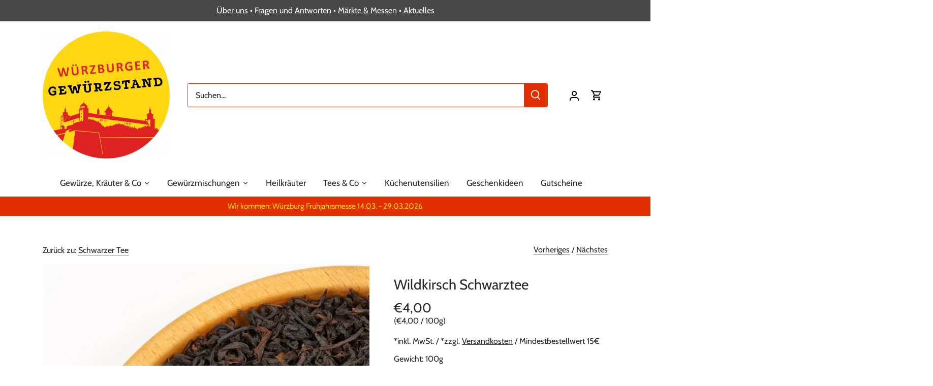

--- FILE ---
content_type: text/html; charset=utf-8
request_url: https://gewuerzstand.de/collections/schwarzer-tee/products/wildkirsch-schwarztee
body_size: 28074
content:
<!doctype html>
<html class="no-js" lang="de">
<head>
  <!-- Canopy 5.1.1 -->

  <meta charset="utf-8" />
<meta name="viewport" content="width=device-width,initial-scale=1.0" />
<meta http-equiv="X-UA-Compatible" content="IE=edge">

<!-- Global site tag (gtag.js) - Google Ads -->
<script async src="https://www.googletagmanager.com/gtag/js?id=AW-390032989"></script>
<script>
  window.dataLayer = window.dataLayer || [];
  function gtag(){dataLayer.push(arguments);}
  gtag('js', new Date());

  gtag('config', 'AW-390032989');
</script>

<link rel="preconnect" href="https://cdn.shopify.com" crossorigin>
<link rel="preconnect" href="https://fonts.shopify.com" crossorigin>
<link rel="preconnect" href="https://monorail-edge.shopifysvc.com"><link rel="preload" as="font" href="//gewuerzstand.de/cdn/fonts/cabin/cabin_n4.cefc6494a78f87584a6f312fea532919154f66fe.woff2" type="font/woff2" crossorigin><link rel="preload" as="font" href="//gewuerzstand.de/cdn/fonts/cabin/cabin_n4.cefc6494a78f87584a6f312fea532919154f66fe.woff2" type="font/woff2" crossorigin><link rel="preload" as="font" href="//gewuerzstand.de/cdn/fonts/cabin/cabin_n4.cefc6494a78f87584a6f312fea532919154f66fe.woff2" type="font/woff2" crossorigin><link rel="preload" as="font" href="//gewuerzstand.de/cdn/fonts/cabin/cabin_n4.cefc6494a78f87584a6f312fea532919154f66fe.woff2" type="font/woff2" crossorigin><link rel="preload" href="//gewuerzstand.de/cdn/shop/t/9/assets/vendor.min.js?v=137803223016851922661706011441" as="script">
<link rel="preload" href="//gewuerzstand.de/cdn/shop/t/9/assets/theme.js?v=102756645768366188701706011441" as="script"><link rel="canonical" href="https://gewuerzstand.de/products/wildkirsch-schwarztee" /><link rel="icon" href="//gewuerzstand.de/cdn/shop/files/favicon.png?crop=center&height=48&v=1615203226&width=48" type="image/png"><meta name="description" content="Aromatisierter Schwarztee Wildkirsch-Geschmack Zutaten:Schwarztee, Aroma.">

  <meta name="theme-color" content="#e32e00">

  <title>
    Wildkirsch Schwarztee &ndash; Würzburger Gewürzstand
  </title>

  <meta property="og:site_name" content="Würzburger Gewürzstand">
<meta property="og:url" content="https://gewuerzstand.de/products/wildkirsch-schwarztee">
<meta property="og:title" content="Wildkirsch Schwarztee">
<meta property="og:type" content="product">
<meta property="og:description" content="Aromatisierter Schwarztee Wildkirsch-Geschmack Zutaten:Schwarztee, Aroma."><meta property="og:image" content="http://gewuerzstand.de/cdn/shop/products/WildkirschSchwarzteeTeilschnitt_1200x1200.jpg?v=1646464992">
  <meta property="og:image:secure_url" content="https://gewuerzstand.de/cdn/shop/products/WildkirschSchwarzteeTeilschnitt_1200x1200.jpg?v=1646464992">
  <meta property="og:image:width" content="2000">
  <meta property="og:image:height" content="2000"><meta property="og:price:amount" content="4,00">
  <meta property="og:price:currency" content="EUR"><meta name="twitter:card" content="summary_large_image">
<meta name="twitter:title" content="Wildkirsch Schwarztee">
<meta name="twitter:description" content="Aromatisierter Schwarztee Wildkirsch-Geschmack Zutaten:Schwarztee, Aroma.">

<style>
    @font-face {
  font-family: Cabin;
  font-weight: 400;
  font-style: normal;
  font-display: fallback;
  src: url("//gewuerzstand.de/cdn/fonts/cabin/cabin_n4.cefc6494a78f87584a6f312fea532919154f66fe.woff2") format("woff2"),
       url("//gewuerzstand.de/cdn/fonts/cabin/cabin_n4.8c16611b00f59d27f4b27ce4328dfe514ce77517.woff") format("woff");
}

    @font-face {
  font-family: Cabin;
  font-weight: 700;
  font-style: normal;
  font-display: fallback;
  src: url("//gewuerzstand.de/cdn/fonts/cabin/cabin_n7.255204a342bfdbc9ae2017bd4e6a90f8dbb2f561.woff2") format("woff2"),
       url("//gewuerzstand.de/cdn/fonts/cabin/cabin_n7.e2afa22a0d0f4b64da3569c990897429d40ff5c0.woff") format("woff");
}

    @font-face {
  font-family: Cabin;
  font-weight: 500;
  font-style: normal;
  font-display: fallback;
  src: url("//gewuerzstand.de/cdn/fonts/cabin/cabin_n5.0250ac238cfbbff14d3c16fcc89f227ca95d5c6f.woff2") format("woff2"),
       url("//gewuerzstand.de/cdn/fonts/cabin/cabin_n5.46470cf25a90d766aece73a31a42bfd8ef7a470b.woff") format("woff");
}

    @font-face {
  font-family: Cabin;
  font-weight: 400;
  font-style: italic;
  font-display: fallback;
  src: url("//gewuerzstand.de/cdn/fonts/cabin/cabin_i4.d89c1b32b09ecbc46c12781fcf7b2085f17c0be9.woff2") format("woff2"),
       url("//gewuerzstand.de/cdn/fonts/cabin/cabin_i4.0a521b11d0b69adfc41e22a263eec7c02aecfe99.woff") format("woff");
}

    @font-face {
  font-family: Cabin;
  font-weight: 700;
  font-style: italic;
  font-display: fallback;
  src: url("//gewuerzstand.de/cdn/fonts/cabin/cabin_i7.ef2404c08a493e7ccbc92d8c39adf683f40e1fb5.woff2") format("woff2"),
       url("//gewuerzstand.de/cdn/fonts/cabin/cabin_i7.480421791818000fc8a5d4134822321b5d7964f8.woff") format("woff");
}

    @font-face {
  font-family: Cabin;
  font-weight: 400;
  font-style: normal;
  font-display: fallback;
  src: url("//gewuerzstand.de/cdn/fonts/cabin/cabin_n4.cefc6494a78f87584a6f312fea532919154f66fe.woff2") format("woff2"),
       url("//gewuerzstand.de/cdn/fonts/cabin/cabin_n4.8c16611b00f59d27f4b27ce4328dfe514ce77517.woff") format("woff");
}

    @font-face {
  font-family: Cabin;
  font-weight: 400;
  font-style: normal;
  font-display: fallback;
  src: url("//gewuerzstand.de/cdn/fonts/cabin/cabin_n4.cefc6494a78f87584a6f312fea532919154f66fe.woff2") format("woff2"),
       url("//gewuerzstand.de/cdn/fonts/cabin/cabin_n4.8c16611b00f59d27f4b27ce4328dfe514ce77517.woff") format("woff");
}

    @font-face {
  font-family: Cabin;
  font-weight: 400;
  font-style: normal;
  font-display: fallback;
  src: url("//gewuerzstand.de/cdn/fonts/cabin/cabin_n4.cefc6494a78f87584a6f312fea532919154f66fe.woff2") format("woff2"),
       url("//gewuerzstand.de/cdn/fonts/cabin/cabin_n4.8c16611b00f59d27f4b27ce4328dfe514ce77517.woff") format("woff");
}

    @font-face {
  font-family: Cabin;
  font-weight: 600;
  font-style: normal;
  font-display: fallback;
  src: url("//gewuerzstand.de/cdn/fonts/cabin/cabin_n6.c6b1e64927bbec1c65aab7077888fb033480c4f7.woff2") format("woff2"),
       url("//gewuerzstand.de/cdn/fonts/cabin/cabin_n6.6c2e65d54c893ad9f1390da3b810b8e6cf976a4f.woff") format("woff");
}

  </style>

  <link href="//gewuerzstand.de/cdn/shop/t/9/assets/styles.css?v=84745663938313779861759337618" rel="stylesheet" type="text/css" media="all" />

  <script>
    document.documentElement.className = document.documentElement.className.replace('no-js', 'js');
    window.theme = window.theme || {};
    
    theme.money_format_with_code_preference = "€{{amount_with_comma_separator}}";
    
    theme.money_format = "€{{amount_with_comma_separator}}";
    theme.customerIsLoggedIn = false;

    
      theme.shippingCalcMoneyFormat = "€{{amount_with_comma_separator}}";
    

    theme.strings = {
      previous: "Bisherige",
      next: "Nächster",
      close: "Schließen",
      addressError: "Kann die Adresse nicht finden",
      addressNoResults: "Keine Ergebnisse für diese Adresse",
      addressQueryLimit: "Sie haben die Google- API-Nutzungsgrenze überschritten. Betrachten wir zu einem \u003ca href=\"https:\/\/developers.google.com\/maps\/premium\/usage-limits\"\u003ePremium-Paket\u003c\/a\u003e zu aktualisieren.",
      authError: "Es gab ein Problem bei Google Maps Konto zu authentifizieren.",
      shippingCalcSubmitButton: "Berechnen Sie Versandkosten",
      shippingCalcSubmitButtonDisabled: "Rechnen...",
      infiniteScrollCollectionLoading: "Weitere Artikel laden",
      infiniteScrollCollectionFinishedMsg : "Keine weiteren Artikel",
      infiniteScrollBlogLoading: "Mehr Arktikel laden..",
      infiniteScrollBlogFinishedMsg : "Keine weiteren Artikel",
      blogsShowTags: "Tags anzeigen",
      priceNonExistent: "Nicht verfügbar",
      buttonDefault: "In den Warenkorb",
      buttonNoStock: "Ausverkauft",
      buttonNoVariant: "Nicht verfügbar",
      unitPriceSeparator: " \/ ",
      onlyXLeft: "[[ quantity ]] auf Lager",
      productAddingToCart: "Hinzufügen",
      productAddedToCart: "Hinzugefügt",
      quickbuyAdded: "Zum Warenkorb hinzugefügt",
      cartSummary: "Zum Warenkorb",
      cartContinue: "Einkauf fortsetzen",
      colorBoxPrevious: "Vorherige",
      colorBoxNext: "Nächste",
      colorBoxClose: "Schließen",
      imageSlider: "Bilder",
      confirmEmptyCart: "Möchten Sie Ihren Warenkorb wirklich leeren?",
      inYourCart: "In den Warenkorb",
      removeFromCart: "Entfernen",
      clearAll: "Alles löschen",
      layout_live_search_see_all: "Alles anzeigen",
      general_quick_search_pages: "Seiten",
      general_quick_search_no_results: "Leider konnten wir keine Ergebnisse finden",
      products_labels_sold_out: "Ausverkauft",
      products_labels_sale: "Sale",
      maximumQuantity: "Sie können nur [quantity] in Ihrem Einkaufswagen haben",
      fullDetails: "Mehr Details",
      cartConfirmRemove: "Möchten Sie diesen Artikel wirklich entfernen?"
    };

    theme.routes = {
      root_url: '/',
      account_url: '/account',
      account_login_url: '/account/login',
      account_logout_url: '/account/logout',
      account_recover_url: '/account/recover',
      account_register_url: '/account/register',
      account_addresses_url: '/account/addresses',
      collections_url: '/collections',
      all_products_collection_url: '/collections/all',
      search_url: '/search',
      cart_url: '/cart',
      cart_add_url: '/cart/add',
      cart_change_url: '/cart/change',
      cart_clear_url: '/cart/clear'
    };

    theme.scripts = {
      masonry: "\/\/gewuerzstand.de\/cdn\/shop\/t\/9\/assets\/masonry.v3.2.2.min.js?v=35330930116813290231706011441",
      jqueryInfiniteScroll: "\/\/gewuerzstand.de\/cdn\/shop\/t\/9\/assets\/jquery.infinitescroll.2.1.0.min.js?v=12654699346475808781706011441",
      underscore: "\/\/cdnjs.cloudflare.com\/ajax\/libs\/underscore.js\/1.6.0\/underscore-min.js",
      shopifyCommon: "\/\/gewuerzstand.de\/cdn\/shopifycloud\/storefront\/assets\/themes_support\/shopify_common-5f594365.js",
      jqueryCart: "\/\/gewuerzstand.de\/cdn\/shop\/t\/9\/assets\/shipping-calculator.v1.0.min.js?v=54722302898366399871706011441"
    };

    theme.settings = {
      cartType: "drawer-dynamic",
      openCartDrawerOnMob: true,
      quickBuyType: "in-page",
      superscriptDecimals: false,
      currencyCodeEnabled: false
    }
  </script><script>window.performance && window.performance.mark && window.performance.mark('shopify.content_for_header.start');</script><meta name="google-site-verification" content="nLWC3TjT6mN8PjShPVJjCPJip-H47nDrG7tQd0BLwkI">
<meta id="shopify-digital-wallet" name="shopify-digital-wallet" content="/51329630403/digital_wallets/dialog">
<meta name="shopify-checkout-api-token" content="b94414ed9da0b11badfd236013fb304c">
<meta id="in-context-paypal-metadata" data-shop-id="51329630403" data-venmo-supported="false" data-environment="production" data-locale="de_DE" data-paypal-v4="true" data-currency="EUR">
<link rel="alternate" type="application/json+oembed" href="https://gewuerzstand.de/products/wildkirsch-schwarztee.oembed">
<script async="async" src="/checkouts/internal/preloads.js?locale=de-DE"></script>
<script id="apple-pay-shop-capabilities" type="application/json">{"shopId":51329630403,"countryCode":"DE","currencyCode":"EUR","merchantCapabilities":["supports3DS"],"merchantId":"gid:\/\/shopify\/Shop\/51329630403","merchantName":"Würzburger Gewürzstand","requiredBillingContactFields":["postalAddress","email","phone"],"requiredShippingContactFields":["postalAddress","email","phone"],"shippingType":"shipping","supportedNetworks":["visa","maestro"],"total":{"type":"pending","label":"Würzburger Gewürzstand","amount":"1.00"},"shopifyPaymentsEnabled":true,"supportsSubscriptions":true}</script>
<script id="shopify-features" type="application/json">{"accessToken":"b94414ed9da0b11badfd236013fb304c","betas":["rich-media-storefront-analytics"],"domain":"gewuerzstand.de","predictiveSearch":true,"shopId":51329630403,"locale":"de"}</script>
<script>var Shopify = Shopify || {};
Shopify.shop = "gewuerzstand-prod.myshopify.com";
Shopify.locale = "de";
Shopify.currency = {"active":"EUR","rate":"1.0"};
Shopify.country = "DE";
Shopify.theme = {"name":"Theme-canopy","id":148090192138,"schema_name":"Canopy","schema_version":"5.1.1","theme_store_id":null,"role":"main"};
Shopify.theme.handle = "null";
Shopify.theme.style = {"id":null,"handle":null};
Shopify.cdnHost = "gewuerzstand.de/cdn";
Shopify.routes = Shopify.routes || {};
Shopify.routes.root = "/";</script>
<script type="module">!function(o){(o.Shopify=o.Shopify||{}).modules=!0}(window);</script>
<script>!function(o){function n(){var o=[];function n(){o.push(Array.prototype.slice.apply(arguments))}return n.q=o,n}var t=o.Shopify=o.Shopify||{};t.loadFeatures=n(),t.autoloadFeatures=n()}(window);</script>
<script id="shop-js-analytics" type="application/json">{"pageType":"product"}</script>
<script defer="defer" async type="module" src="//gewuerzstand.de/cdn/shopifycloud/shop-js/modules/v2/client.init-shop-cart-sync_e98Ab_XN.de.esm.js"></script>
<script defer="defer" async type="module" src="//gewuerzstand.de/cdn/shopifycloud/shop-js/modules/v2/chunk.common_Pcw9EP95.esm.js"></script>
<script defer="defer" async type="module" src="//gewuerzstand.de/cdn/shopifycloud/shop-js/modules/v2/chunk.modal_CzmY4ZhL.esm.js"></script>
<script type="module">
  await import("//gewuerzstand.de/cdn/shopifycloud/shop-js/modules/v2/client.init-shop-cart-sync_e98Ab_XN.de.esm.js");
await import("//gewuerzstand.de/cdn/shopifycloud/shop-js/modules/v2/chunk.common_Pcw9EP95.esm.js");
await import("//gewuerzstand.de/cdn/shopifycloud/shop-js/modules/v2/chunk.modal_CzmY4ZhL.esm.js");

  window.Shopify.SignInWithShop?.initShopCartSync?.({"fedCMEnabled":true,"windoidEnabled":true});

</script>
<script>(function() {
  var isLoaded = false;
  function asyncLoad() {
    if (isLoaded) return;
    isLoaded = true;
    var urls = ["https:\/\/gdprcdn.b-cdn.net\/js\/gdpr_cookie_consent.min.js?shop=gewuerzstand-prod.myshopify.com","https:\/\/cdn.grw.reputon.com\/assets\/widget.js?shop=gewuerzstand-prod.myshopify.com"];
    for (var i = 0; i < urls.length; i++) {
      var s = document.createElement('script');
      s.type = 'text/javascript';
      s.async = true;
      s.src = urls[i];
      var x = document.getElementsByTagName('script')[0];
      x.parentNode.insertBefore(s, x);
    }
  };
  if(window.attachEvent) {
    window.attachEvent('onload', asyncLoad);
  } else {
    window.addEventListener('load', asyncLoad, false);
  }
})();</script>
<script id="__st">var __st={"a":51329630403,"offset":3600,"reqid":"5fda4a16-53f0-444b-bcce-dc3fe793284e-1769308649","pageurl":"gewuerzstand.de\/collections\/schwarzer-tee\/products\/wildkirsch-schwarztee","u":"4ba94ee22bbd","p":"product","rtyp":"product","rid":6535671840963};</script>
<script>window.ShopifyPaypalV4VisibilityTracking = true;</script>
<script id="captcha-bootstrap">!function(){'use strict';const t='contact',e='account',n='new_comment',o=[[t,t],['blogs',n],['comments',n],[t,'customer']],c=[[e,'customer_login'],[e,'guest_login'],[e,'recover_customer_password'],[e,'create_customer']],r=t=>t.map((([t,e])=>`form[action*='/${t}']:not([data-nocaptcha='true']) input[name='form_type'][value='${e}']`)).join(','),a=t=>()=>t?[...document.querySelectorAll(t)].map((t=>t.form)):[];function s(){const t=[...o],e=r(t);return a(e)}const i='password',u='form_key',d=['recaptcha-v3-token','g-recaptcha-response','h-captcha-response',i],f=()=>{try{return window.sessionStorage}catch{return}},m='__shopify_v',_=t=>t.elements[u];function p(t,e,n=!1){try{const o=window.sessionStorage,c=JSON.parse(o.getItem(e)),{data:r}=function(t){const{data:e,action:n}=t;return t[m]||n?{data:e,action:n}:{data:t,action:n}}(c);for(const[e,n]of Object.entries(r))t.elements[e]&&(t.elements[e].value=n);n&&o.removeItem(e)}catch(o){console.error('form repopulation failed',{error:o})}}const l='form_type',E='cptcha';function T(t){t.dataset[E]=!0}const w=window,h=w.document,L='Shopify',v='ce_forms',y='captcha';let A=!1;((t,e)=>{const n=(g='f06e6c50-85a8-45c8-87d0-21a2b65856fe',I='https://cdn.shopify.com/shopifycloud/storefront-forms-hcaptcha/ce_storefront_forms_captcha_hcaptcha.v1.5.2.iife.js',D={infoText:'Durch hCaptcha geschützt',privacyText:'Datenschutz',termsText:'Allgemeine Geschäftsbedingungen'},(t,e,n)=>{const o=w[L][v],c=o.bindForm;if(c)return c(t,g,e,D).then(n);var r;o.q.push([[t,g,e,D],n]),r=I,A||(h.body.append(Object.assign(h.createElement('script'),{id:'captcha-provider',async:!0,src:r})),A=!0)});var g,I,D;w[L]=w[L]||{},w[L][v]=w[L][v]||{},w[L][v].q=[],w[L][y]=w[L][y]||{},w[L][y].protect=function(t,e){n(t,void 0,e),T(t)},Object.freeze(w[L][y]),function(t,e,n,w,h,L){const[v,y,A,g]=function(t,e,n){const i=e?o:[],u=t?c:[],d=[...i,...u],f=r(d),m=r(i),_=r(d.filter((([t,e])=>n.includes(e))));return[a(f),a(m),a(_),s()]}(w,h,L),I=t=>{const e=t.target;return e instanceof HTMLFormElement?e:e&&e.form},D=t=>v().includes(t);t.addEventListener('submit',(t=>{const e=I(t);if(!e)return;const n=D(e)&&!e.dataset.hcaptchaBound&&!e.dataset.recaptchaBound,o=_(e),c=g().includes(e)&&(!o||!o.value);(n||c)&&t.preventDefault(),c&&!n&&(function(t){try{if(!f())return;!function(t){const e=f();if(!e)return;const n=_(t);if(!n)return;const o=n.value;o&&e.removeItem(o)}(t);const e=Array.from(Array(32),(()=>Math.random().toString(36)[2])).join('');!function(t,e){_(t)||t.append(Object.assign(document.createElement('input'),{type:'hidden',name:u})),t.elements[u].value=e}(t,e),function(t,e){const n=f();if(!n)return;const o=[...t.querySelectorAll(`input[type='${i}']`)].map((({name:t})=>t)),c=[...d,...o],r={};for(const[a,s]of new FormData(t).entries())c.includes(a)||(r[a]=s);n.setItem(e,JSON.stringify({[m]:1,action:t.action,data:r}))}(t,e)}catch(e){console.error('failed to persist form',e)}}(e),e.submit())}));const S=(t,e)=>{t&&!t.dataset[E]&&(n(t,e.some((e=>e===t))),T(t))};for(const o of['focusin','change'])t.addEventListener(o,(t=>{const e=I(t);D(e)&&S(e,y())}));const B=e.get('form_key'),M=e.get(l),P=B&&M;t.addEventListener('DOMContentLoaded',(()=>{const t=y();if(P)for(const e of t)e.elements[l].value===M&&p(e,B);[...new Set([...A(),...v().filter((t=>'true'===t.dataset.shopifyCaptcha))])].forEach((e=>S(e,t)))}))}(h,new URLSearchParams(w.location.search),n,t,e,['guest_login'])})(!0,!0)}();</script>
<script integrity="sha256-4kQ18oKyAcykRKYeNunJcIwy7WH5gtpwJnB7kiuLZ1E=" data-source-attribution="shopify.loadfeatures" defer="defer" src="//gewuerzstand.de/cdn/shopifycloud/storefront/assets/storefront/load_feature-a0a9edcb.js" crossorigin="anonymous"></script>
<script data-source-attribution="shopify.dynamic_checkout.dynamic.init">var Shopify=Shopify||{};Shopify.PaymentButton=Shopify.PaymentButton||{isStorefrontPortableWallets:!0,init:function(){window.Shopify.PaymentButton.init=function(){};var t=document.createElement("script");t.src="https://gewuerzstand.de/cdn/shopifycloud/portable-wallets/latest/portable-wallets.de.js",t.type="module",document.head.appendChild(t)}};
</script>
<script data-source-attribution="shopify.dynamic_checkout.buyer_consent">
  function portableWalletsHideBuyerConsent(e){var t=document.getElementById("shopify-buyer-consent"),n=document.getElementById("shopify-subscription-policy-button");t&&n&&(t.classList.add("hidden"),t.setAttribute("aria-hidden","true"),n.removeEventListener("click",e))}function portableWalletsShowBuyerConsent(e){var t=document.getElementById("shopify-buyer-consent"),n=document.getElementById("shopify-subscription-policy-button");t&&n&&(t.classList.remove("hidden"),t.removeAttribute("aria-hidden"),n.addEventListener("click",e))}window.Shopify?.PaymentButton&&(window.Shopify.PaymentButton.hideBuyerConsent=portableWalletsHideBuyerConsent,window.Shopify.PaymentButton.showBuyerConsent=portableWalletsShowBuyerConsent);
</script>
<script data-source-attribution="shopify.dynamic_checkout.cart.bootstrap">document.addEventListener("DOMContentLoaded",(function(){function t(){return document.querySelector("shopify-accelerated-checkout-cart, shopify-accelerated-checkout")}if(t())Shopify.PaymentButton.init();else{new MutationObserver((function(e,n){t()&&(Shopify.PaymentButton.init(),n.disconnect())})).observe(document.body,{childList:!0,subtree:!0})}}));
</script>
<link id="shopify-accelerated-checkout-styles" rel="stylesheet" media="screen" href="https://gewuerzstand.de/cdn/shopifycloud/portable-wallets/latest/accelerated-checkout-backwards-compat.css" crossorigin="anonymous">
<style id="shopify-accelerated-checkout-cart">
        #shopify-buyer-consent {
  margin-top: 1em;
  display: inline-block;
  width: 100%;
}

#shopify-buyer-consent.hidden {
  display: none;
}

#shopify-subscription-policy-button {
  background: none;
  border: none;
  padding: 0;
  text-decoration: underline;
  font-size: inherit;
  cursor: pointer;
}

#shopify-subscription-policy-button::before {
  box-shadow: none;
}

      </style>

<script>window.performance && window.performance.mark && window.performance.mark('shopify.content_for_header.end');</script>
<link href="https://monorail-edge.shopifysvc.com" rel="dns-prefetch">
<script>(function(){if ("sendBeacon" in navigator && "performance" in window) {try {var session_token_from_headers = performance.getEntriesByType('navigation')[0].serverTiming.find(x => x.name == '_s').description;} catch {var session_token_from_headers = undefined;}var session_cookie_matches = document.cookie.match(/_shopify_s=([^;]*)/);var session_token_from_cookie = session_cookie_matches && session_cookie_matches.length === 2 ? session_cookie_matches[1] : "";var session_token = session_token_from_headers || session_token_from_cookie || "";function handle_abandonment_event(e) {var entries = performance.getEntries().filter(function(entry) {return /monorail-edge.shopifysvc.com/.test(entry.name);});if (!window.abandonment_tracked && entries.length === 0) {window.abandonment_tracked = true;var currentMs = Date.now();var navigation_start = performance.timing.navigationStart;var payload = {shop_id: 51329630403,url: window.location.href,navigation_start,duration: currentMs - navigation_start,session_token,page_type: "product"};window.navigator.sendBeacon("https://monorail-edge.shopifysvc.com/v1/produce", JSON.stringify({schema_id: "online_store_buyer_site_abandonment/1.1",payload: payload,metadata: {event_created_at_ms: currentMs,event_sent_at_ms: currentMs}}));}}window.addEventListener('pagehide', handle_abandonment_event);}}());</script>
<script id="web-pixels-manager-setup">(function e(e,d,r,n,o){if(void 0===o&&(o={}),!Boolean(null===(a=null===(i=window.Shopify)||void 0===i?void 0:i.analytics)||void 0===a?void 0:a.replayQueue)){var i,a;window.Shopify=window.Shopify||{};var t=window.Shopify;t.analytics=t.analytics||{};var s=t.analytics;s.replayQueue=[],s.publish=function(e,d,r){return s.replayQueue.push([e,d,r]),!0};try{self.performance.mark("wpm:start")}catch(e){}var l=function(){var e={modern:/Edge?\/(1{2}[4-9]|1[2-9]\d|[2-9]\d{2}|\d{4,})\.\d+(\.\d+|)|Firefox\/(1{2}[4-9]|1[2-9]\d|[2-9]\d{2}|\d{4,})\.\d+(\.\d+|)|Chrom(ium|e)\/(9{2}|\d{3,})\.\d+(\.\d+|)|(Maci|X1{2}).+ Version\/(15\.\d+|(1[6-9]|[2-9]\d|\d{3,})\.\d+)([,.]\d+|)( \(\w+\)|)( Mobile\/\w+|) Safari\/|Chrome.+OPR\/(9{2}|\d{3,})\.\d+\.\d+|(CPU[ +]OS|iPhone[ +]OS|CPU[ +]iPhone|CPU IPhone OS|CPU iPad OS)[ +]+(15[._]\d+|(1[6-9]|[2-9]\d|\d{3,})[._]\d+)([._]\d+|)|Android:?[ /-](13[3-9]|1[4-9]\d|[2-9]\d{2}|\d{4,})(\.\d+|)(\.\d+|)|Android.+Firefox\/(13[5-9]|1[4-9]\d|[2-9]\d{2}|\d{4,})\.\d+(\.\d+|)|Android.+Chrom(ium|e)\/(13[3-9]|1[4-9]\d|[2-9]\d{2}|\d{4,})\.\d+(\.\d+|)|SamsungBrowser\/([2-9]\d|\d{3,})\.\d+/,legacy:/Edge?\/(1[6-9]|[2-9]\d|\d{3,})\.\d+(\.\d+|)|Firefox\/(5[4-9]|[6-9]\d|\d{3,})\.\d+(\.\d+|)|Chrom(ium|e)\/(5[1-9]|[6-9]\d|\d{3,})\.\d+(\.\d+|)([\d.]+$|.*Safari\/(?![\d.]+ Edge\/[\d.]+$))|(Maci|X1{2}).+ Version\/(10\.\d+|(1[1-9]|[2-9]\d|\d{3,})\.\d+)([,.]\d+|)( \(\w+\)|)( Mobile\/\w+|) Safari\/|Chrome.+OPR\/(3[89]|[4-9]\d|\d{3,})\.\d+\.\d+|(CPU[ +]OS|iPhone[ +]OS|CPU[ +]iPhone|CPU IPhone OS|CPU iPad OS)[ +]+(10[._]\d+|(1[1-9]|[2-9]\d|\d{3,})[._]\d+)([._]\d+|)|Android:?[ /-](13[3-9]|1[4-9]\d|[2-9]\d{2}|\d{4,})(\.\d+|)(\.\d+|)|Mobile Safari.+OPR\/([89]\d|\d{3,})\.\d+\.\d+|Android.+Firefox\/(13[5-9]|1[4-9]\d|[2-9]\d{2}|\d{4,})\.\d+(\.\d+|)|Android.+Chrom(ium|e)\/(13[3-9]|1[4-9]\d|[2-9]\d{2}|\d{4,})\.\d+(\.\d+|)|Android.+(UC? ?Browser|UCWEB|U3)[ /]?(15\.([5-9]|\d{2,})|(1[6-9]|[2-9]\d|\d{3,})\.\d+)\.\d+|SamsungBrowser\/(5\.\d+|([6-9]|\d{2,})\.\d+)|Android.+MQ{2}Browser\/(14(\.(9|\d{2,})|)|(1[5-9]|[2-9]\d|\d{3,})(\.\d+|))(\.\d+|)|K[Aa][Ii]OS\/(3\.\d+|([4-9]|\d{2,})\.\d+)(\.\d+|)/},d=e.modern,r=e.legacy,n=navigator.userAgent;return n.match(d)?"modern":n.match(r)?"legacy":"unknown"}(),u="modern"===l?"modern":"legacy",c=(null!=n?n:{modern:"",legacy:""})[u],f=function(e){return[e.baseUrl,"/wpm","/b",e.hashVersion,"modern"===e.buildTarget?"m":"l",".js"].join("")}({baseUrl:d,hashVersion:r,buildTarget:u}),m=function(e){var d=e.version,r=e.bundleTarget,n=e.surface,o=e.pageUrl,i=e.monorailEndpoint;return{emit:function(e){var a=e.status,t=e.errorMsg,s=(new Date).getTime(),l=JSON.stringify({metadata:{event_sent_at_ms:s},events:[{schema_id:"web_pixels_manager_load/3.1",payload:{version:d,bundle_target:r,page_url:o,status:a,surface:n,error_msg:t},metadata:{event_created_at_ms:s}}]});if(!i)return console&&console.warn&&console.warn("[Web Pixels Manager] No Monorail endpoint provided, skipping logging."),!1;try{return self.navigator.sendBeacon.bind(self.navigator)(i,l)}catch(e){}var u=new XMLHttpRequest;try{return u.open("POST",i,!0),u.setRequestHeader("Content-Type","text/plain"),u.send(l),!0}catch(e){return console&&console.warn&&console.warn("[Web Pixels Manager] Got an unhandled error while logging to Monorail."),!1}}}}({version:r,bundleTarget:l,surface:e.surface,pageUrl:self.location.href,monorailEndpoint:e.monorailEndpoint});try{o.browserTarget=l,function(e){var d=e.src,r=e.async,n=void 0===r||r,o=e.onload,i=e.onerror,a=e.sri,t=e.scriptDataAttributes,s=void 0===t?{}:t,l=document.createElement("script"),u=document.querySelector("head"),c=document.querySelector("body");if(l.async=n,l.src=d,a&&(l.integrity=a,l.crossOrigin="anonymous"),s)for(var f in s)if(Object.prototype.hasOwnProperty.call(s,f))try{l.dataset[f]=s[f]}catch(e){}if(o&&l.addEventListener("load",o),i&&l.addEventListener("error",i),u)u.appendChild(l);else{if(!c)throw new Error("Did not find a head or body element to append the script");c.appendChild(l)}}({src:f,async:!0,onload:function(){if(!function(){var e,d;return Boolean(null===(d=null===(e=window.Shopify)||void 0===e?void 0:e.analytics)||void 0===d?void 0:d.initialized)}()){var d=window.webPixelsManager.init(e)||void 0;if(d){var r=window.Shopify.analytics;r.replayQueue.forEach((function(e){var r=e[0],n=e[1],o=e[2];d.publishCustomEvent(r,n,o)})),r.replayQueue=[],r.publish=d.publishCustomEvent,r.visitor=d.visitor,r.initialized=!0}}},onerror:function(){return m.emit({status:"failed",errorMsg:"".concat(f," has failed to load")})},sri:function(e){var d=/^sha384-[A-Za-z0-9+/=]+$/;return"string"==typeof e&&d.test(e)}(c)?c:"",scriptDataAttributes:o}),m.emit({status:"loading"})}catch(e){m.emit({status:"failed",errorMsg:(null==e?void 0:e.message)||"Unknown error"})}}})({shopId: 51329630403,storefrontBaseUrl: "https://gewuerzstand.de",extensionsBaseUrl: "https://extensions.shopifycdn.com/cdn/shopifycloud/web-pixels-manager",monorailEndpoint: "https://monorail-edge.shopifysvc.com/unstable/produce_batch",surface: "storefront-renderer",enabledBetaFlags: ["2dca8a86"],webPixelsConfigList: [{"id":"1171489034","configuration":"{\"config\":\"{\\\"pixel_id\\\":\\\"G-VGEHMSH5JQ\\\",\\\"target_country\\\":\\\"DE\\\",\\\"gtag_events\\\":[{\\\"type\\\":\\\"search\\\",\\\"action_label\\\":[\\\"G-VGEHMSH5JQ\\\",\\\"AW-390032989\\\/175ICNaG6L8DEN3c_bkB\\\"]},{\\\"type\\\":\\\"begin_checkout\\\",\\\"action_label\\\":[\\\"G-VGEHMSH5JQ\\\",\\\"AW-390032989\\\/syw4CKaG6L8DEN3c_bkB\\\"]},{\\\"type\\\":\\\"view_item\\\",\\\"action_label\\\":[\\\"G-VGEHMSH5JQ\\\",\\\"AW-390032989\\\/1z79CKCG6L8DEN3c_bkB\\\",\\\"MC-H5GD1VC7J9\\\"]},{\\\"type\\\":\\\"purchase\\\",\\\"action_label\\\":[\\\"G-VGEHMSH5JQ\\\",\\\"AW-390032989\\\/S1ckCJ2G6L8DEN3c_bkB\\\",\\\"MC-H5GD1VC7J9\\\"]},{\\\"type\\\":\\\"page_view\\\",\\\"action_label\\\":[\\\"G-VGEHMSH5JQ\\\",\\\"AW-390032989\\\/SDH1CJqG6L8DEN3c_bkB\\\",\\\"MC-H5GD1VC7J9\\\"]},{\\\"type\\\":\\\"add_payment_info\\\",\\\"action_label\\\":[\\\"G-VGEHMSH5JQ\\\",\\\"AW-390032989\\\/uINyCNmG6L8DEN3c_bkB\\\"]},{\\\"type\\\":\\\"add_to_cart\\\",\\\"action_label\\\":[\\\"G-VGEHMSH5JQ\\\",\\\"AW-390032989\\\/TuZ2CKOG6L8DEN3c_bkB\\\"]}],\\\"enable_monitoring_mode\\\":false}\"}","eventPayloadVersion":"v1","runtimeContext":"OPEN","scriptVersion":"b2a88bafab3e21179ed38636efcd8a93","type":"APP","apiClientId":1780363,"privacyPurposes":[],"dataSharingAdjustments":{"protectedCustomerApprovalScopes":["read_customer_address","read_customer_email","read_customer_name","read_customer_personal_data","read_customer_phone"]}},{"id":"shopify-app-pixel","configuration":"{}","eventPayloadVersion":"v1","runtimeContext":"STRICT","scriptVersion":"0450","apiClientId":"shopify-pixel","type":"APP","privacyPurposes":["ANALYTICS","MARKETING"]},{"id":"shopify-custom-pixel","eventPayloadVersion":"v1","runtimeContext":"LAX","scriptVersion":"0450","apiClientId":"shopify-pixel","type":"CUSTOM","privacyPurposes":["ANALYTICS","MARKETING"]}],isMerchantRequest: false,initData: {"shop":{"name":"Würzburger Gewürzstand","paymentSettings":{"currencyCode":"EUR"},"myshopifyDomain":"gewuerzstand-prod.myshopify.com","countryCode":"DE","storefrontUrl":"https:\/\/gewuerzstand.de"},"customer":null,"cart":null,"checkout":null,"productVariants":[{"price":{"amount":4.0,"currencyCode":"EUR"},"product":{"title":"Wildkirsch Schwarztee","vendor":"Würzburger Gewürzstand","id":"6535671840963","untranslatedTitle":"Wildkirsch Schwarztee","url":"\/products\/wildkirsch-schwarztee","type":""},"id":"39515495399619","image":{"src":"\/\/gewuerzstand.de\/cdn\/shop\/products\/WildkirschSchwarzteeTeilschnitt.jpg?v=1646464992"},"sku":"","title":"100g","untranslatedTitle":"100g"}],"purchasingCompany":null},},"https://gewuerzstand.de/cdn","fcfee988w5aeb613cpc8e4bc33m6693e112",{"modern":"","legacy":""},{"shopId":"51329630403","storefrontBaseUrl":"https:\/\/gewuerzstand.de","extensionBaseUrl":"https:\/\/extensions.shopifycdn.com\/cdn\/shopifycloud\/web-pixels-manager","surface":"storefront-renderer","enabledBetaFlags":"[\"2dca8a86\"]","isMerchantRequest":"false","hashVersion":"fcfee988w5aeb613cpc8e4bc33m6693e112","publish":"custom","events":"[[\"page_viewed\",{}],[\"product_viewed\",{\"productVariant\":{\"price\":{\"amount\":4.0,\"currencyCode\":\"EUR\"},\"product\":{\"title\":\"Wildkirsch Schwarztee\",\"vendor\":\"Würzburger Gewürzstand\",\"id\":\"6535671840963\",\"untranslatedTitle\":\"Wildkirsch Schwarztee\",\"url\":\"\/products\/wildkirsch-schwarztee\",\"type\":\"\"},\"id\":\"39515495399619\",\"image\":{\"src\":\"\/\/gewuerzstand.de\/cdn\/shop\/products\/WildkirschSchwarzteeTeilschnitt.jpg?v=1646464992\"},\"sku\":\"\",\"title\":\"100g\",\"untranslatedTitle\":\"100g\"}}]]"});</script><script>
  window.ShopifyAnalytics = window.ShopifyAnalytics || {};
  window.ShopifyAnalytics.meta = window.ShopifyAnalytics.meta || {};
  window.ShopifyAnalytics.meta.currency = 'EUR';
  var meta = {"product":{"id":6535671840963,"gid":"gid:\/\/shopify\/Product\/6535671840963","vendor":"Würzburger Gewürzstand","type":"","handle":"wildkirsch-schwarztee","variants":[{"id":39515495399619,"price":400,"name":"Wildkirsch Schwarztee - 100g","public_title":"100g","sku":""}],"remote":false},"page":{"pageType":"product","resourceType":"product","resourceId":6535671840963,"requestId":"5fda4a16-53f0-444b-bcce-dc3fe793284e-1769308649"}};
  for (var attr in meta) {
    window.ShopifyAnalytics.meta[attr] = meta[attr];
  }
</script>
<script class="analytics">
  (function () {
    var customDocumentWrite = function(content) {
      var jquery = null;

      if (window.jQuery) {
        jquery = window.jQuery;
      } else if (window.Checkout && window.Checkout.$) {
        jquery = window.Checkout.$;
      }

      if (jquery) {
        jquery('body').append(content);
      }
    };

    var hasLoggedConversion = function(token) {
      if (token) {
        return document.cookie.indexOf('loggedConversion=' + token) !== -1;
      }
      return false;
    }

    var setCookieIfConversion = function(token) {
      if (token) {
        var twoMonthsFromNow = new Date(Date.now());
        twoMonthsFromNow.setMonth(twoMonthsFromNow.getMonth() + 2);

        document.cookie = 'loggedConversion=' + token + '; expires=' + twoMonthsFromNow;
      }
    }

    var trekkie = window.ShopifyAnalytics.lib = window.trekkie = window.trekkie || [];
    if (trekkie.integrations) {
      return;
    }
    trekkie.methods = [
      'identify',
      'page',
      'ready',
      'track',
      'trackForm',
      'trackLink'
    ];
    trekkie.factory = function(method) {
      return function() {
        var args = Array.prototype.slice.call(arguments);
        args.unshift(method);
        trekkie.push(args);
        return trekkie;
      };
    };
    for (var i = 0; i < trekkie.methods.length; i++) {
      var key = trekkie.methods[i];
      trekkie[key] = trekkie.factory(key);
    }
    trekkie.load = function(config) {
      trekkie.config = config || {};
      trekkie.config.initialDocumentCookie = document.cookie;
      var first = document.getElementsByTagName('script')[0];
      var script = document.createElement('script');
      script.type = 'text/javascript';
      script.onerror = function(e) {
        var scriptFallback = document.createElement('script');
        scriptFallback.type = 'text/javascript';
        scriptFallback.onerror = function(error) {
                var Monorail = {
      produce: function produce(monorailDomain, schemaId, payload) {
        var currentMs = new Date().getTime();
        var event = {
          schema_id: schemaId,
          payload: payload,
          metadata: {
            event_created_at_ms: currentMs,
            event_sent_at_ms: currentMs
          }
        };
        return Monorail.sendRequest("https://" + monorailDomain + "/v1/produce", JSON.stringify(event));
      },
      sendRequest: function sendRequest(endpointUrl, payload) {
        // Try the sendBeacon API
        if (window && window.navigator && typeof window.navigator.sendBeacon === 'function' && typeof window.Blob === 'function' && !Monorail.isIos12()) {
          var blobData = new window.Blob([payload], {
            type: 'text/plain'
          });

          if (window.navigator.sendBeacon(endpointUrl, blobData)) {
            return true;
          } // sendBeacon was not successful

        } // XHR beacon

        var xhr = new XMLHttpRequest();

        try {
          xhr.open('POST', endpointUrl);
          xhr.setRequestHeader('Content-Type', 'text/plain');
          xhr.send(payload);
        } catch (e) {
          console.log(e);
        }

        return false;
      },
      isIos12: function isIos12() {
        return window.navigator.userAgent.lastIndexOf('iPhone; CPU iPhone OS 12_') !== -1 || window.navigator.userAgent.lastIndexOf('iPad; CPU OS 12_') !== -1;
      }
    };
    Monorail.produce('monorail-edge.shopifysvc.com',
      'trekkie_storefront_load_errors/1.1',
      {shop_id: 51329630403,
      theme_id: 148090192138,
      app_name: "storefront",
      context_url: window.location.href,
      source_url: "//gewuerzstand.de/cdn/s/trekkie.storefront.8d95595f799fbf7e1d32231b9a28fd43b70c67d3.min.js"});

        };
        scriptFallback.async = true;
        scriptFallback.src = '//gewuerzstand.de/cdn/s/trekkie.storefront.8d95595f799fbf7e1d32231b9a28fd43b70c67d3.min.js';
        first.parentNode.insertBefore(scriptFallback, first);
      };
      script.async = true;
      script.src = '//gewuerzstand.de/cdn/s/trekkie.storefront.8d95595f799fbf7e1d32231b9a28fd43b70c67d3.min.js';
      first.parentNode.insertBefore(script, first);
    };
    trekkie.load(
      {"Trekkie":{"appName":"storefront","development":false,"defaultAttributes":{"shopId":51329630403,"isMerchantRequest":null,"themeId":148090192138,"themeCityHash":"15043019064603044818","contentLanguage":"de","currency":"EUR","eventMetadataId":"50a3d53e-753c-4feb-9dbf-d73e8c4db0ef"},"isServerSideCookieWritingEnabled":true,"monorailRegion":"shop_domain","enabledBetaFlags":["65f19447"]},"Session Attribution":{},"S2S":{"facebookCapiEnabled":false,"source":"trekkie-storefront-renderer","apiClientId":580111}}
    );

    var loaded = false;
    trekkie.ready(function() {
      if (loaded) return;
      loaded = true;

      window.ShopifyAnalytics.lib = window.trekkie;

      var originalDocumentWrite = document.write;
      document.write = customDocumentWrite;
      try { window.ShopifyAnalytics.merchantGoogleAnalytics.call(this); } catch(error) {};
      document.write = originalDocumentWrite;

      window.ShopifyAnalytics.lib.page(null,{"pageType":"product","resourceType":"product","resourceId":6535671840963,"requestId":"5fda4a16-53f0-444b-bcce-dc3fe793284e-1769308649","shopifyEmitted":true});

      var match = window.location.pathname.match(/checkouts\/(.+)\/(thank_you|post_purchase)/)
      var token = match? match[1]: undefined;
      if (!hasLoggedConversion(token)) {
        setCookieIfConversion(token);
        window.ShopifyAnalytics.lib.track("Viewed Product",{"currency":"EUR","variantId":39515495399619,"productId":6535671840963,"productGid":"gid:\/\/shopify\/Product\/6535671840963","name":"Wildkirsch Schwarztee - 100g","price":"4.00","sku":"","brand":"Würzburger Gewürzstand","variant":"100g","category":"","nonInteraction":true,"remote":false},undefined,undefined,{"shopifyEmitted":true});
      window.ShopifyAnalytics.lib.track("monorail:\/\/trekkie_storefront_viewed_product\/1.1",{"currency":"EUR","variantId":39515495399619,"productId":6535671840963,"productGid":"gid:\/\/shopify\/Product\/6535671840963","name":"Wildkirsch Schwarztee - 100g","price":"4.00","sku":"","brand":"Würzburger Gewürzstand","variant":"100g","category":"","nonInteraction":true,"remote":false,"referer":"https:\/\/gewuerzstand.de\/collections\/schwarzer-tee\/products\/wildkirsch-schwarztee"});
      }
    });


        var eventsListenerScript = document.createElement('script');
        eventsListenerScript.async = true;
        eventsListenerScript.src = "//gewuerzstand.de/cdn/shopifycloud/storefront/assets/shop_events_listener-3da45d37.js";
        document.getElementsByTagName('head')[0].appendChild(eventsListenerScript);

})();</script>
  <script>
  if (!window.ga || (window.ga && typeof window.ga !== 'function')) {
    window.ga = function ga() {
      (window.ga.q = window.ga.q || []).push(arguments);
      if (window.Shopify && window.Shopify.analytics && typeof window.Shopify.analytics.publish === 'function') {
        window.Shopify.analytics.publish("ga_stub_called", {}, {sendTo: "google_osp_migration"});
      }
      console.error("Shopify's Google Analytics stub called with:", Array.from(arguments), "\nSee https://help.shopify.com/manual/promoting-marketing/pixels/pixel-migration#google for more information.");
    };
    if (window.Shopify && window.Shopify.analytics && typeof window.Shopify.analytics.publish === 'function') {
      window.Shopify.analytics.publish("ga_stub_initialized", {}, {sendTo: "google_osp_migration"});
    }
  }
</script>
<script
  defer
  src="https://gewuerzstand.de/cdn/shopifycloud/perf-kit/shopify-perf-kit-3.0.4.min.js"
  data-application="storefront-renderer"
  data-shop-id="51329630403"
  data-render-region="gcp-us-east1"
  data-page-type="product"
  data-theme-instance-id="148090192138"
  data-theme-name="Canopy"
  data-theme-version="5.1.1"
  data-monorail-region="shop_domain"
  data-resource-timing-sampling-rate="10"
  data-shs="true"
  data-shs-beacon="true"
  data-shs-export-with-fetch="true"
  data-shs-logs-sample-rate="1"
  data-shs-beacon-endpoint="https://gewuerzstand.de/api/collect"
></script>
</head><body class="template-product  "
      data-cc-animate-timeout="80">


  <script>
    document.body.classList.add("cc-animate-enabled");
  </script>


<a class="skip-link visually-hidden" href="#content">Direkt zum Inhalt</a>

<div id="shopify-section-cart-drawer" class="shopify-section">
<div data-section-type="cart-drawer"><div id="cart-summary" class="cart-summary cart-summary--empty cart-summary--drawer-dynamic ">
    <div class="cart-summary__inner" aria-live="polite">
      <a class="cart-summary__close toggle-cart-summary" href="#">
        <svg fill="#000000" height="24" viewBox="0 0 24 24" width="24" xmlns="http://www.w3.org/2000/svg">
  <title>Left</title>
  <path d="M15.41 16.09l-4.58-4.59 4.58-4.59L14 5.5l-6 6 6 6z"/><path d="M0-.5h24v24H0z" fill="none"/>
</svg>
        <span class="beside-svg">Weitershoppen</span>
      </a>

      <div class="cart-summary__header cart-summary__section">
        <h5 class="cart-summary__title">Ihre Bestellung</h5>
        
      </div>

      
        <div class="cart-summary__empty">
          <div class="cart-summary__section">
            <p>Ihr Warenkorb ist leer</p>
          </div>
        </div>
      

      

      
    </div>
    <script type="application/json" id="LimitedCartJson">
      {
        "items": []
      }
    </script>
  </div><!-- /#cart-summary -->
</div>



</div>

<div id="page-wrap">
  <div id="page-wrap-inner">
    <a id="page-overlay" href="#" aria-controls="mobile-nav" aria-label="Navigation schließen"></a>

    <div id="page-wrap-content">
      <div id="shopify-section-header" class="shopify-section section-header"><style data-shopify>.logo img {
		width: 120px;
  }

  @media (min-width: 768px) {
		.logo img {
				width: 250px;
		}
  }</style>
  

  

  <div class="header-container" data-section-type="header" itemscope itemtype="http://schema.org/Organization" data-cc-animate data-is-sticky="false">
    
	  <div class="header-textbar">
		
		  
			<div class="container">
			  <div class="header-textbar__content">
				<p><a href="/pages/uber-uns" title="Über uns">Über uns</a>  •  <a href="/pages/haufige-fragen-faq" title="Fragen und Antworten">Fragen und Antworten</a>  •  <a href="/pages/messen-und-aktuelles" title="Märkte & Messen (NEU)">Märkte & Messen</a>  •  <a href="/blogs/news" title="Aktuelles">Aktuelles</a></p>
			  </div>
			</div>
		  
		
	  </div>
	
<div class="page-header layout-left using-compact-mobile-logo">
      <div class="toolbar-container">
        <div class="container">
          <div id="toolbar" class="toolbar cf
        	toolbar--two-cols-xs
					toolbar--two-cols
			    toolbar--text-box-large">

            <div class="toolbar-left 
						">
              <div class="mobile-toolbar">
                <a class="toggle-mob-nav" href="#" aria-controls="mobile-nav" aria-label="Menü öffnen">
                  <span></span>
                  <span></span>
                  <span></span>
                </a>
              </div><div class="toolbar-logo">
                    
    <div class="logo align-left">
      <meta itemprop="name" content="Würzburger Gewürzstand">
      
        
        <a href="/" itemprop="url">
          <img src="//gewuerzstand.de/cdn/shop/files/Logo_WG_mit_Festung_RGB_500x.jpg?v=1738914190"
							 width="1579"
							 height="1579"
               
               alt="" itemprop="logo"/>

          
        </a>
      
    </div>
  
                  </div>
            </div>

            

            <div class="toolbar-right ">
              
                <div class="toolbar-links">
                  
<div class="main-search
			
			
				main-search--text-box-large
			"

         data-live-search="true"
         data-live-search-price="true"
         data-live-search-vendor="false"
         data-live-search-meta="false"
         data-show-sold-out-label="true"
         data-show-sale-label="true">

      <div class="main-search__container ">
        <form class="main-search__form" action="/search" method="get" autocomplete="off">
          <input type="hidden" name="type" value="product" />
          <input type="hidden" name="options[prefix]" value="last" />
          <input class="main-search__input" type="text" name="q" autocomplete="off" value="" placeholder="Suchen..." aria-label="Suchen" />
					
          <button type="submit" aria-label="Abschicken"><svg width="19px" height="21px" viewBox="0 0 19 21" version="1.1" xmlns="http://www.w3.org/2000/svg" xmlns:xlink="http://www.w3.org/1999/xlink">
  <g stroke="currentColor" stroke-width="0.5">
    <g transform="translate(0.000000, 0.472222)">
      <path d="M14.3977778,14.0103889 L19,19.0422222 L17.8135556,20.0555556 L13.224,15.0385 C11.8019062,16.0671405 10.0908414,16.619514 8.33572222,16.6165556 C3.73244444,16.6165556 0,12.8967778 0,8.30722222 C0,3.71766667 3.73244444,0 8.33572222,0 C12.939,0 16.6714444,3.71977778 16.6714444,8.30722222 C16.6739657,10.4296993 15.859848,12.4717967 14.3977778,14.0103889 Z M8.33572222,15.0585556 C12.0766111,15.0585556 15.1081667,12.0365 15.1081667,8.30827778 C15.1081667,4.58005556 12.0766111,1.558 8.33572222,1.558 C4.59483333,1.558 1.56327778,4.58005556 1.56327778,8.30827778 C1.56327778,12.0365 4.59483333,15.0585556 8.33572222,15.0585556 Z"></path>
    </g>
  </g>
</svg>
</button>
        </form>

        <div class="main_search__popup">
          <div class="main-search__results"></div>
          <div class="main-search__footer-buttons">
            <div class="all-results-container"></div>
            <a class="main-search__results-close-link btn alt outline" href="#">
              Schließen
            </a>
          </div>
        </div>
      </div>
    </div>
  
                </div>
              

              <div class="toolbar-icons">
                
                

                

                
                  <a href="/account" class="toolbar-account" aria-label="Account">
                    <svg aria-hidden="true" focusable="false" viewBox="0 0 24 24">
  <path d="M20 21v-2a4 4 0 0 0-4-4H8a4 4 0 0 0-4 4v2"/>
  <circle cx="12" cy="7" r="4"/>
</svg>

                  </a>
                

                <span class="toolbar-cart">
								<a class="current-cart toggle-cart-summary"
                   href="/cart" title="Zum Einkaufswagen gehen">
									
									<span class="current-cart-icon current-cart-icon--cart">
										
                      <svg xmlns="http://www.w3.org/2000/svg" xmlns:xlink="http://www.w3.org/1999/xlink" version="1.1" width="24" height="24"
     viewBox="0 0 24 24">
  <path d="M17,18A2,2 0 0,1 19,20A2,2 0 0,1 17,22C15.89,22 15,21.1 15,20C15,18.89 15.89,18 17,18M1,2H4.27L5.21,4H20A1,1 0 0,1 21,5C21,5.17 20.95,5.34 20.88,5.5L17.3,11.97C16.96,12.58 16.3,13 15.55,13H8.1L7.2,14.63L7.17,14.75A0.25,0.25 0 0,0 7.42,15H19V17H7C5.89,17 5,16.1 5,15C5,14.65 5.09,14.32 5.24,14.04L6.6,11.59L3,4H1V2M7,18A2,2 0 0,1 9,20A2,2 0 0,1 7,22C5.89,22 5,21.1 5,20C5,18.89 5.89,18 7,18M16,11L18.78,6H6.14L8.5,11H16Z"/>
</svg>

                    

                    
									</span>
								</a>
							</span>
              </div>
            </div>
          </div>

          
            <div class="mobile-search-form mobile-only">
              
<div class="main-search
			
			
				main-search--text-box-large
			"

         data-live-search="true"
         data-live-search-price="true"
         data-live-search-vendor="false"
         data-live-search-meta="false"
         data-show-sold-out-label="true"
         data-show-sale-label="true">

      <div class="main-search__container ">
        <form class="main-search__form" action="/search" method="get" autocomplete="off">
          <input type="hidden" name="type" value="product" />
          <input type="hidden" name="options[prefix]" value="last" />
          <input class="main-search__input" type="text" name="q" autocomplete="off" value="" placeholder="Suchen..." aria-label="Suchen" />
					
          <button type="submit" aria-label="Abschicken"><svg width="19px" height="21px" viewBox="0 0 19 21" version="1.1" xmlns="http://www.w3.org/2000/svg" xmlns:xlink="http://www.w3.org/1999/xlink">
  <g stroke="currentColor" stroke-width="0.5">
    <g transform="translate(0.000000, 0.472222)">
      <path d="M14.3977778,14.0103889 L19,19.0422222 L17.8135556,20.0555556 L13.224,15.0385 C11.8019062,16.0671405 10.0908414,16.619514 8.33572222,16.6165556 C3.73244444,16.6165556 0,12.8967778 0,8.30722222 C0,3.71766667 3.73244444,0 8.33572222,0 C12.939,0 16.6714444,3.71977778 16.6714444,8.30722222 C16.6739657,10.4296993 15.859848,12.4717967 14.3977778,14.0103889 Z M8.33572222,15.0585556 C12.0766111,15.0585556 15.1081667,12.0365 15.1081667,8.30827778 C15.1081667,4.58005556 12.0766111,1.558 8.33572222,1.558 C4.59483333,1.558 1.56327778,4.58005556 1.56327778,8.30827778 C1.56327778,12.0365 4.59483333,15.0585556 8.33572222,15.0585556 Z"></path>
    </g>
  </g>
</svg>
</button>
        </form>

        <div class="main_search__popup">
          <div class="main-search__results"></div>
          <div class="main-search__footer-buttons">
            <div class="all-results-container"></div>
            <a class="main-search__results-close-link btn alt outline" href="#">
              Schließen
            </a>
          </div>
        </div>
      </div>
    </div>
  
            </div>
          
        </div>
      </div>

      <div class="container nav-container">
        <div class="logo-nav ">
          

          
            
<nav class="main-nav cf desktop align-center"
     data-col-limit="8"
     aria-label="Hauptnavigation"><ul>
    
<li class="nav-item first dropdown drop-norm">

        <a class="nav-item-link" href="/collections/gewurze-krauter-co" aria-haspopup="true" aria-expanded="false">
          <span class="nav-item-link-title">Gewürze, Kräuter & Co</span>
          <svg fill="#000000" height="24" viewBox="0 0 24 24" width="24" xmlns="http://www.w3.org/2000/svg">
    <path d="M7.41 7.84L12 12.42l4.59-4.58L18 9.25l-6 6-6-6z"/>
    <path d="M0-.75h24v24H0z" fill="none"/>
</svg>
        </a>

        

          

          <div class="sub-nav">
            <div class="sub-nav-inner">
              <ul class="sub-nav-list">
                

                <li class="sub-nav-item">
                  <a class="sub-nav-item-link" href="/collections/neu-dabei" data-img="//gewuerzstand.de/cdn/shop/collections/Gewuerz_Montage_alle_3_Tabletts_15_400x.jpg?v=1696493634" >
                    <span class="sub-nav-item-link-title">Neu dabei</span>
                    
                  </a>

                  
                </li>

                

                <li class="sub-nav-item">
                  <a class="sub-nav-item-link" href="/collections/alle-gewurze" data-img="//gewuerzstand.de/cdn/shop/collections/Gewuerze-Kraeuter-CO-AdobeStock_191057762_2dda07b8-5bf3-4d54-a596-e8634686aa41_400x.jpg?v=1616496211" >
                    <span class="sub-nav-item-link-title">Von A–Z</span>
                    
                  </a>

                  
                </li>

                

                <li class="sub-nav-item">
                  <a class="sub-nav-item-link" href="/collections/chili-und-paprika" data-img="//gewuerzstand.de/cdn/shop/collections/Chili-Paprika-AdobeStock_235020243_400x.jpg?v=1616493837" >
                    <span class="sub-nav-item-link-title">Chili und Paprika</span>
                    
                  </a>

                  
                </li>

                

                <li class="sub-nav-item">
                  <a class="sub-nav-item-link" href="/collections/krauter-und-blatter" data-img="//gewuerzstand.de/cdn/shop/collections/Kraeuter-AdobeStock_233430545_400x.jpg?v=1616493797" >
                    <span class="sub-nav-item-link-title">Kräuter und Blätter</span>
                    
                  </a>

                  
                </li>

                

                <li class="sub-nav-item">
                  <a class="sub-nav-item-link" href="/collections/salz-und-pfeffer" data-img="//gewuerzstand.de/cdn/shop/collections/Salz-Pfeffer-AdobeStock_105997217_400x.jpg?v=1616493341" >
                    <span class="sub-nav-item-link-title">Salz und Pfeffer</span>
                    
                  </a>

                  
                </li>

                

                <li class="sub-nav-item">
                  <a class="sub-nav-item-link" href="/collections/zucker" data-img="//gewuerzstand.de/cdn/shop/collections/Zum-Suessen-AdobeStock_125575678_400x.jpg?v=1616493817" >
                    <span class="sub-nav-item-link-title">Zum Süßen</span>
                    
                  </a>

                  
                </li>

                

                <li class="sub-nav-item">
                  <a class="sub-nav-item-link" href="/collections/das-sollte-in-keiner-kuche-fehlen" data-img="//gewuerzstand.de/cdn/shop/collections/Kuechenbasics-AdobeStock_242885379_cfff7a3b-59e5-4bc3-8e75-79ba92f51525_400x.jpg?v=1616493576" >
                    <span class="sub-nav-item-link-title">Das sollte in keiner Küche fehlen</span>
                    
                  </a>

                  
                </li>

                
              </ul></div>
          </div>
        
      </li><li class="nav-item dropdown drop-uber">

        <a class="nav-item-link" href="/collections/gewurzmischung" aria-haspopup="true" aria-expanded="false">
          <span class="nav-item-link-title">Gewürzmischungen</span>
          <svg fill="#000000" height="24" viewBox="0 0 24 24" width="24" xmlns="http://www.w3.org/2000/svg">
    <path d="M7.41 7.84L12 12.42l4.59-4.58L18 9.25l-6 6-6-6z"/>
    <path d="M0-.75h24v24H0z" fill="none"/>
</svg>
        </a>

        
          <div class="sub-nav"><div class="container sub-nav-links-column sub-nav-links-column--count-3 sub-nav-links-column--beside-0-images ">
              <div class="sub-nav-links-column-grid-wrapper">
                
                <ul class="sub-nav-list">
                  <li class="sub-nav-item">
                    <a href="/collections/was-wollen-sie-wurzen"><span class="sub-nav-item-title">Was wollen Sie würzen?</span></a>
                  </li>
                  
                  <li class="sub-nav-item">
                    <a class="sub-nav-item-link" href="/collections/fisch" data-img="//gewuerzstand.de/cdn/shop/collections/Fisch-AdobeStock_204662856_400x.jpg?v=1616493303">
                      <span class="sub-nav-item-link-title">Fisch</span>
                    </a>
                  </li>
                  
                  <li class="sub-nav-item">
                    <a class="sub-nav-item-link" href="/collections/fleisch" data-img="//gewuerzstand.de/cdn/shop/collections/Fleisch-AdobeStock_415516001_400x.jpg?v=1616493167">
                      <span class="sub-nav-item-link-title">Fleisch</span>
                    </a>
                  </li>
                  
                  <li class="sub-nav-item">
                    <a class="sub-nav-item-link" href="/collections/geflugel" data-img="//gewuerzstand.de/cdn/shop/collections/Gefluegel-AdobeStock_273228090_400x.jpg?v=1616493261">
                      <span class="sub-nav-item-link-title">Geflügel</span>
                    </a>
                  </li>
                  
                  <li class="sub-nav-item">
                    <a class="sub-nav-item-link" href="/collections/gemuse" data-img="//gewuerzstand.de/cdn/shop/collections/Gemuese-AdobeStock_208793334_400x.jpg?v=1616493240">
                      <span class="sub-nav-item-link-title">Gemüse</span>
                    </a>
                  </li>
                  
                  <li class="sub-nav-item">
                    <a class="sub-nav-item-link" href="/collections/kartoffeln-nudeln-und-reis" data-img="//gewuerzstand.de/cdn/shop/collections/Kartoffeln-Nudeln-Reis-AdobeStock_293413760_400x.jpg?v=1616493671">
                      <span class="sub-nav-item-link-title">Kartoffeln, Nudeln und Reis</span>
                    </a>
                  </li>
                  
                </ul>
                
                <ul class="sub-nav-list">
                  <li class="sub-nav-item">
                    <a href="/collections/was-wollen-sie-machen"><span class="sub-nav-item-title">Was wollen Sie machen?</span></a>
                  </li>
                  
                  <li class="sub-nav-item">
                    <a class="sub-nav-item-link" href="/collections/aufstriche-und-dips" data-img="//gewuerzstand.de/cdn/shop/collections/Aufstriche-und-DipsAdobeStock_92174711_400x.jpg?v=1616493778">
                      <span class="sub-nav-item-link-title">Aufstriche und Dips</span>
                    </a>
                  </li>
                  
                  <li class="sub-nav-item">
                    <a class="sub-nav-item-link" href="/collections/brot-kuchen-und-geback" data-img="//gewuerzstand.de/cdn/shop/collections/Brot-Gebaeck-AdobeStock_102787833_400x.jpg?v=1616493760">
                      <span class="sub-nav-item-link-title">Brot, Kuchen und Gebäck</span>
                    </a>
                  </li>
                  
                  <li class="sub-nav-item">
                    <a class="sub-nav-item-link" href="/collections/grillen-und-marinieren" data-img="//gewuerzstand.de/cdn/shop/collections/AdobeStock_267276114_Preview_400x.jpg?v=1616493151">
                      <span class="sub-nav-item-link-title">Grillen und Marinieren</span>
                    </a>
                  </li>
                  
                  <li class="sub-nav-item">
                    <a class="sub-nav-item-link" href="/collections/salate-und-dressings" data-img="//gewuerzstand.de/cdn/shop/collections/Salate-Dressings-AdobeStock_261339924_400x.jpg?v=1616493224">
                      <span class="sub-nav-item-link-title">Salate und Dressings </span>
                    </a>
                  </li>
                  
                  <li class="sub-nav-item">
                    <a class="sub-nav-item-link" href="/collections/suppen-und-eintopfe" data-img="//gewuerzstand.de/cdn/shop/collections/Suppen-EintoepfeAdobeStock_99475206_400x.jpg?v=1616493517">
                      <span class="sub-nav-item-link-title">Suppen und Eintöpfe</span>
                    </a>
                  </li>
                  
                  <li class="sub-nav-item">
                    <a class="sub-nav-item-link" href="/collections/einlegen-und-einmachen" data-img="//gewuerzstand.de/cdn/shop/collections/Einlegen-Einmachen-AdobeStock_213927740_400x.jpg?v=1616493361">
                      <span class="sub-nav-item-link-title">Einlegen und Einmachen</span>
                    </a>
                  </li>
                  
                </ul>
                
                <ul class="sub-nav-list">
                  <li class="sub-nav-item">
                    <a href="/collections/wie-soll-es-schmecken"><span class="sub-nav-item-title">Wie soll es schmecken?</span></a>
                  </li>
                  
                  <li class="sub-nav-item">
                    <a class="sub-nav-item-link" href="/collections/europaisch-und-mediterran" data-img="//gewuerzstand.de/cdn/shop/collections/Mediterran-AdobeStock_227742301_400x.jpg?v=1616493209">
                      <span class="sub-nav-item-link-title">mediterran</span>
                    </a>
                  </li>
                  
                  <li class="sub-nav-item">
                    <a class="sub-nav-item-link" href="/collections/fernostlich-und-exotisch" data-img="//gewuerzstand.de/cdn/shop/collections/Fernoestlich-AdobeStock_177512997_400x.jpg?v=1616493316">
                      <span class="sub-nav-item-link-title">fernöstlich und exotisch</span>
                    </a>
                  </li>
                  
                  <li class="sub-nav-item">
                    <a class="sub-nav-item-link" href="/collections/orientalisch" data-img="//gewuerzstand.de/cdn/shop/collections/Orientalisch-AdobeStock_44764085_400x.jpg?v=1616493282">
                      <span class="sub-nav-item-link-title">orientalisch und arabisch</span>
                    </a>
                  </li>
                  
                  <li class="sub-nav-item">
                    <a class="sub-nav-item-link" href="/collections/scharf-und-feurig" data-img="//gewuerzstand.de/cdn/shop/collections/Scharf-und-Feurig-AdobeStock_413826465_400x.jpg?v=1616493379">
                      <span class="sub-nav-item-link-title">scharf und feurig</span>
                    </a>
                  </li>
                  
                </ul>
                
              </div>
            </div>

            
          </div>

        
      </li><li class="nav-item">

        <a class="nav-item-link" href="/collections/heilkrauter" >
          <span class="nav-item-link-title">Heilkräuter</span>
          
        </a>

        
      </li><li class="nav-item dropdown drop-norm">

        <a class="nav-item-link" href="/collections/tees-co" aria-haspopup="true" aria-expanded="false">
          <span class="nav-item-link-title">Tees & Co</span>
          <svg fill="#000000" height="24" viewBox="0 0 24 24" width="24" xmlns="http://www.w3.org/2000/svg">
    <path d="M7.41 7.84L12 12.42l4.59-4.58L18 9.25l-6 6-6-6z"/>
    <path d="M0-.75h24v24H0z" fill="none"/>
</svg>
        </a>

        

          

          <div class="sub-nav">
            <div class="sub-nav-inner">
              <ul class="sub-nav-list">
                

                <li class="sub-nav-item">
                  <a class="sub-nav-item-link" href="/collections/fruchtetee" data-img="//gewuerzstand.de/cdn/shop/collections/Fruechte-Tee-AdobeStock_197441378_400x.jpg?v=1616493424" >
                    <span class="sub-nav-item-link-title">Früchtetee</span>
                    
                  </a>

                  
                </li>

                

                <li class="sub-nav-item">
                  <a class="sub-nav-item-link" href="/collections/gruner-tee" data-img="//gewuerzstand.de/cdn/shop/collections/Gruener-TeeAdobeStock_8278497_400x.jpg?v=1616493711" >
                    <span class="sub-nav-item-link-title">Grüner Tee</span>
                    
                  </a>

                  
                </li>

                

                <li class="sub-nav-item">
                  <a class="sub-nav-item-link" href="/collections/krautertee" data-img="//gewuerzstand.de/cdn/shop/collections/Kraeutertee-AdobeStock_217150743_400x.jpg?v=1616493727" >
                    <span class="sub-nav-item-link-title">Kräutertee</span>
                    
                  </a>

                  
                </li>

                

                <li class="sub-nav-item active">
                  <a class="sub-nav-item-link" href="/collections/schwarzer-tee" data-img="//gewuerzstand.de/cdn/shop/collections/Schwarzer-Tee-AdobeStock_218532663_400x.jpg?v=1616493686" >
                    <span class="sub-nav-item-link-title">Schwarzer Tee</span>
                    
                  </a>

                  
                </li>

                

                <li class="sub-nav-item">
                  <a class="sub-nav-item-link" href="/collections/trinkwurze" data-img="//gewuerzstand.de/cdn/shop/collections/Leckeres-Fuer-Heiss-AdobeStock_326122449_400x.jpg?v=1616493743" >
                    <span class="sub-nav-item-link-title">Leckeres für Heißgetränke</span>
                    
                  </a>

                  
                </li>

                
              </ul></div>
          </div>
        
      </li><li class="nav-item">

        <a class="nav-item-link" href="/collections/utensilien" >
          <span class="nav-item-link-title">Küchenutensilien</span>
          
        </a>

        
      </li><li class="nav-item">

        <a class="nav-item-link" href="https://gewuerzstand.de/collections/kollektionen" >
          <span class="nav-item-link-title">Geschenkideen</span>
          
        </a>

        
      </li><li class="nav-item last">

        <a class="nav-item-link" href="/products/geschenkgutschein-betrag-wahlbar" >
          <span class="nav-item-link-title">Gutscheine</span>
          
        </a>

        
      </li></ul>

  
</nav>

          
        </div>
      </div>

      <script id="mobile-navigation-template" type="text/template">
        <nav id="mobile-nav">
  <div class="inner">
    <div>
      <header class="side-menu-header h2">
        Menü

        <a href="#" class="side-menu-header--close" aria-label="Navigation schließen">
          <svg xmlns="http://www.w3.org/2000/svg" width="24" height="24" viewBox="0 0 24 24" fill="none" stroke="currentColor" stroke-width="2" stroke-linecap="round" stroke-linejoin="round" class="feather feather-x"><line x1="18" y1="6" x2="6" y2="18"></line><line x1="6" y1="6" x2="18" y2="18"></line></svg>

        </a>
      </header>

      
      <nav aria-label="Sekundäre Navigation">
        <ul class="mobile-nav-menu plain">
          
            <li class="nav-item">
              <a class="nav-item-link"
                 href="#">
                Gewürze, Kräuter & Co
              </a>

              
              <button class="open-sub-nav"
                data-sub-nav="menu-1"
                aria-haspopup="true"
                aria-controls="sub-nav-menu-1"><svg fill="#000000" height="24" viewBox="0 0 24 24" width="24" xmlns="http://www.w3.org/2000/svg">
  <title>Right</title>
  <path d="M8.59 16.34l4.58-4.59-4.58-4.59L10 5.75l6 6-6 6z"/><path d="M0-.25h24v24H0z" fill="none"/>
</svg></button>
              
            </li>
          
            <li class="nav-item">
              <a class="nav-item-link"
                 href="#">
                Gewürzmischungen
              </a>

              
              <button class="open-sub-nav"
                data-sub-nav="menu-2"
                aria-haspopup="true"
                aria-controls="sub-nav-menu-2"><svg fill="#000000" height="24" viewBox="0 0 24 24" width="24" xmlns="http://www.w3.org/2000/svg">
  <title>Right</title>
  <path d="M8.59 16.34l4.58-4.59-4.58-4.59L10 5.75l6 6-6 6z"/><path d="M0-.25h24v24H0z" fill="none"/>
</svg></button>
              
            </li>
          
            <li class="nav-item">
              <a class="nav-item-link"
                 href="/collections/heilkrauter">
                Heilkräuter
              </a>

              
            </li>
          
            <li class="nav-item">
              <a class="nav-item-link"
                 href="#">
                Tees & Co
              </a>

              
              <button class="open-sub-nav"
                data-sub-nav="menu-4"
                aria-haspopup="true"
                aria-controls="sub-nav-menu-4"><svg fill="#000000" height="24" viewBox="0 0 24 24" width="24" xmlns="http://www.w3.org/2000/svg">
  <title>Right</title>
  <path d="M8.59 16.34l4.58-4.59-4.58-4.59L10 5.75l6 6-6 6z"/><path d="M0-.25h24v24H0z" fill="none"/>
</svg></button>
              
            </li>
          
            <li class="nav-item">
              <a class="nav-item-link"
                 href="/collections/utensilien">
                Küchenutensilien
              </a>

              
            </li>
          
            <li class="nav-item">
              <a class="nav-item-link"
                 href="https://gewuerzstand.de/collections/kollektionen">
                Geschenkideen
              </a>

              
            </li>
          
            <li class="nav-item">
              <a class="nav-item-link"
                 href="/products/geschenkgutschein-betrag-wahlbar">
                Gutscheine
              </a>

              
            </li>
          

          
            <li class="nav-item nav-item--account">
              <a href="/account" class="nav-item-link">
                Account
              </a>
            </li>

            
          
        </ul>

        
      </nav>
    </div>
    <footer class="localization localization--mobile-menu" id="localization--mobile-menu"></footer>
  </div>

  
  
    
      

      <div id="sub-nav-menu-1" class="sub-nav" data-is-subnav-for="menu-1">
        <div class="header">
          <a class="close-sub-nav" href="#"><span><svg fill="#000000" height="24" viewBox="0 0 24 24" width="24" xmlns="http://www.w3.org/2000/svg">
  <title>Left</title>
  <path d="M15.41 16.09l-4.58-4.59 4.58-4.59L14 5.5l-6 6 6 6z"/><path d="M0-.5h24v24H0z" fill="none"/>
</svg></span> Zurück</a>
        </div>

        <ul class="sub-nav-list plain">
          
          <li class="sub-nav-item">
            <a class="sub-nav-item-link"
               href="/collections/neu-dabei">
              Neu dabei
            </a>
            
          </li>
          
          <li class="sub-nav-item">
            <a class="sub-nav-item-link"
               href="/collections/alle-gewurze">
              Von A–Z
            </a>
            
          </li>
          
          <li class="sub-nav-item">
            <a class="sub-nav-item-link"
               href="/collections/chili-und-paprika">
              Chili und Paprika
            </a>
            
          </li>
          
          <li class="sub-nav-item">
            <a class="sub-nav-item-link"
               href="/collections/krauter-und-blatter">
              Kräuter und Blätter
            </a>
            
          </li>
          
          <li class="sub-nav-item">
            <a class="sub-nav-item-link"
               href="/collections/salz-und-pfeffer">
              Salz und Pfeffer
            </a>
            
          </li>
          
          <li class="sub-nav-item">
            <a class="sub-nav-item-link"
               href="/collections/zucker">
              Zum Süßen
            </a>
            
          </li>
          
          <li class="sub-nav-item">
            <a class="sub-nav-item-link"
               href="/collections/das-sollte-in-keiner-kuche-fehlen">
              Das sollte in keiner Küche fehlen
            </a>
            
          </li>
          
        </ul>
      </div>

      
        
      
        
      
        
      
        
      
        
      
        
      
        
      
    
  
    
      

      <div id="sub-nav-menu-2" class="sub-nav" data-is-subnav-for="menu-2">
        <div class="header">
          <a class="close-sub-nav" href="#"><span><svg fill="#000000" height="24" viewBox="0 0 24 24" width="24" xmlns="http://www.w3.org/2000/svg">
  <title>Left</title>
  <path d="M15.41 16.09l-4.58-4.59 4.58-4.59L14 5.5l-6 6 6 6z"/><path d="M0-.5h24v24H0z" fill="none"/>
</svg></span> Zurück</a>
        </div>

        <ul class="sub-nav-list plain">
          
          <li class="sub-nav-item">
            <a class="sub-nav-item-link"
               href="#">
              Was wollen Sie würzen?
            </a>
            
            <button class="open-sub-nav"
              data-sub-nav="menu-2-1"
              aria-haspopup="true" aria-controls="sub-nav-menu-2-1"><svg fill="#000000" height="24" viewBox="0 0 24 24" width="24" xmlns="http://www.w3.org/2000/svg">
  <title>Right</title>
  <path d="M8.59 16.34l4.58-4.59-4.58-4.59L10 5.75l6 6-6 6z"/><path d="M0-.25h24v24H0z" fill="none"/>
</svg></button>
            
          </li>
          
          <li class="sub-nav-item">
            <a class="sub-nav-item-link"
               href="#">
              Was wollen Sie machen?
            </a>
            
            <button class="open-sub-nav"
              data-sub-nav="menu-2-2"
              aria-haspopup="true" aria-controls="sub-nav-menu-2-2"><svg fill="#000000" height="24" viewBox="0 0 24 24" width="24" xmlns="http://www.w3.org/2000/svg">
  <title>Right</title>
  <path d="M8.59 16.34l4.58-4.59-4.58-4.59L10 5.75l6 6-6 6z"/><path d="M0-.25h24v24H0z" fill="none"/>
</svg></button>
            
          </li>
          
          <li class="sub-nav-item">
            <a class="sub-nav-item-link"
               href="#">
              Wie soll es schmecken?
            </a>
            
            <button class="open-sub-nav"
              data-sub-nav="menu-2-3"
              aria-haspopup="true" aria-controls="sub-nav-menu-2-3"><svg fill="#000000" height="24" viewBox="0 0 24 24" width="24" xmlns="http://www.w3.org/2000/svg">
  <title>Right</title>
  <path d="M8.59 16.34l4.58-4.59-4.58-4.59L10 5.75l6 6-6 6z"/><path d="M0-.25h24v24H0z" fill="none"/>
</svg></button>
            
          </li>
          
        </ul>
      </div>

      
        
        <div id="sub-nav-menu-2-1" class="sub-nav" data-is-subnav-for="menu-2-1">
          <div class="header">
            <a class="close-sub-nav" href="#"><span><svg fill="#000000" height="24" viewBox="0 0 24 24" width="24" xmlns="http://www.w3.org/2000/svg">
  <title>Left</title>
  <path d="M15.41 16.09l-4.58-4.59 4.58-4.59L14 5.5l-6 6 6 6z"/><path d="M0-.5h24v24H0z" fill="none"/>
</svg></span> Zurück</a>
          </div>

          <ul class="sub-nav-list plain">
            
            <li class="sub-nav-item">
              <a class="sub-nav-item-link" href="/collections/fisch">Fisch</a>
            </li>
            
            <li class="sub-nav-item">
              <a class="sub-nav-item-link" href="/collections/fleisch">Fleisch</a>
            </li>
            
            <li class="sub-nav-item">
              <a class="sub-nav-item-link" href="/collections/geflugel">Geflügel</a>
            </li>
            
            <li class="sub-nav-item">
              <a class="sub-nav-item-link" href="/collections/gemuse">Gemüse</a>
            </li>
            
            <li class="sub-nav-item">
              <a class="sub-nav-item-link" href="/collections/kartoffeln-nudeln-und-reis">Kartoffeln, Nudeln und Reis</a>
            </li>
            
          </ul>
        </div>
        
      
        
        <div id="sub-nav-menu-2-2" class="sub-nav" data-is-subnav-for="menu-2-2">
          <div class="header">
            <a class="close-sub-nav" href="#"><span><svg fill="#000000" height="24" viewBox="0 0 24 24" width="24" xmlns="http://www.w3.org/2000/svg">
  <title>Left</title>
  <path d="M15.41 16.09l-4.58-4.59 4.58-4.59L14 5.5l-6 6 6 6z"/><path d="M0-.5h24v24H0z" fill="none"/>
</svg></span> Zurück</a>
          </div>

          <ul class="sub-nav-list plain">
            
            <li class="sub-nav-item">
              <a class="sub-nav-item-link" href="/collections/aufstriche-und-dips">Aufstriche und Dips</a>
            </li>
            
            <li class="sub-nav-item">
              <a class="sub-nav-item-link" href="/collections/brot-kuchen-und-geback">Brot, Kuchen und Gebäck</a>
            </li>
            
            <li class="sub-nav-item">
              <a class="sub-nav-item-link" href="/collections/grillen-und-marinieren">Grillen und Marinieren</a>
            </li>
            
            <li class="sub-nav-item">
              <a class="sub-nav-item-link" href="/collections/salate-und-dressings">Salate und Dressings </a>
            </li>
            
            <li class="sub-nav-item">
              <a class="sub-nav-item-link" href="/collections/suppen-und-eintopfe">Suppen und Eintöpfe</a>
            </li>
            
            <li class="sub-nav-item">
              <a class="sub-nav-item-link" href="/collections/einlegen-und-einmachen">Einlegen und Einmachen</a>
            </li>
            
          </ul>
        </div>
        
      
        
        <div id="sub-nav-menu-2-3" class="sub-nav" data-is-subnav-for="menu-2-3">
          <div class="header">
            <a class="close-sub-nav" href="#"><span><svg fill="#000000" height="24" viewBox="0 0 24 24" width="24" xmlns="http://www.w3.org/2000/svg">
  <title>Left</title>
  <path d="M15.41 16.09l-4.58-4.59 4.58-4.59L14 5.5l-6 6 6 6z"/><path d="M0-.5h24v24H0z" fill="none"/>
</svg></span> Zurück</a>
          </div>

          <ul class="sub-nav-list plain">
            
            <li class="sub-nav-item">
              <a class="sub-nav-item-link" href="/collections/europaisch-und-mediterran">mediterran</a>
            </li>
            
            <li class="sub-nav-item">
              <a class="sub-nav-item-link" href="/collections/fernostlich-und-exotisch">fernöstlich und exotisch</a>
            </li>
            
            <li class="sub-nav-item">
              <a class="sub-nav-item-link" href="/collections/orientalisch">orientalisch und arabisch</a>
            </li>
            
            <li class="sub-nav-item">
              <a class="sub-nav-item-link" href="/collections/scharf-und-feurig">scharf und feurig</a>
            </li>
            
          </ul>
        </div>
        
      
    
  
    
  
    
      

      <div id="sub-nav-menu-4" class="sub-nav" data-is-subnav-for="menu-4">
        <div class="header">
          <a class="close-sub-nav" href="#"><span><svg fill="#000000" height="24" viewBox="0 0 24 24" width="24" xmlns="http://www.w3.org/2000/svg">
  <title>Left</title>
  <path d="M15.41 16.09l-4.58-4.59 4.58-4.59L14 5.5l-6 6 6 6z"/><path d="M0-.5h24v24H0z" fill="none"/>
</svg></span> Zurück</a>
        </div>

        <ul class="sub-nav-list plain">
          
          <li class="sub-nav-item">
            <a class="sub-nav-item-link"
               href="/collections/fruchtetee">
              Früchtetee
            </a>
            
          </li>
          
          <li class="sub-nav-item">
            <a class="sub-nav-item-link"
               href="/collections/gruner-tee">
              Grüner Tee
            </a>
            
          </li>
          
          <li class="sub-nav-item">
            <a class="sub-nav-item-link"
               href="/collections/krautertee">
              Kräutertee
            </a>
            
          </li>
          
          <li class="sub-nav-item active">
            <a class="sub-nav-item-link"
               href="/collections/schwarzer-tee">
              Schwarzer Tee
            </a>
            
          </li>
          
          <li class="sub-nav-item">
            <a class="sub-nav-item-link"
               href="/collections/trinkwurze">
              Leckeres für Heißgetränke
            </a>
            
          </li>
          
        </ul>
      </div>

      
        
      
        
      
        
      
        
      
        
      
    
  
    
  
    
  
    
  
</nav>

      </script>
    </div>
  </div>


<style> #shopify-section-header .header-textbar__content a, #shopify-section-header a.header-textbar__content a:focus, #shopify-section-header .header-textbar__content a:focus {color: #fff;} </style></div>
      <div id="shopify-section-announcement-bar" class="shopify-section section-announcement-bar"><div class="announcement-bar " data-cc-animate data-section-type="announcement-bar">
				<div class="container">
					<div class="announcement-bar__inner">
<div class="announcement-bar__text"><a href="/pages/messen-und-aktuelles" class="announcement-bar__text__inner">Wir kommen: Würzburg Frühjahrsmesse    14.03. - 29.03.2026</a></div></div>
				</div>
			</div>
<style> #shopify-section-announcement-bar .announcement-bar__text a {color: #ffd900;} #shopify-section-announcement-bar .announcement-bar__text a:hover, #shopify-section-announcement-bar .announcement-bar__text a:focus {color: #fff; text-decoration: underline;} </style></div>

      <main id="content">
        <div id="shopify-section-template--18952599240970__main" class="shopify-section section-product-template"><div class="section container product-container product-container--medium "
     data-section-type="product-template" data-components="accordion">

  
    <div class="inline-row product-collection-links" data-cc-animate>
      
        <div class="next-prev inline-item left links-row desktop">
        <span class="back-link">
          <span>Zurück zu:</span>
          <a href="/collections/schwarzer-tee" title="Schwarzer Tee" class="standard-link">Schwarzer Tee</a>
        </span>
        </div>

        <div class="inline-item right last desktop">
          
            <a class="standard-link" href="/collections/schwarzer-tee/products/sweet-orange-schwarztee">Vorheriges</a>
             <span class="divider">/</span> 
          

          
            <a class="standard-link" href="/collections/schwarzer-tee/products/teefilter-dauerteefilter">Nächstes</a>
          
        </div>
      
    </div>
  

  
    <div class="row product-container"><div class="product-gallery half column"
     data-enable-zoom="false"
     data-slideshow-mob-nav="arrows"
     data-full-image-width="2000"
     data-cc-animate>

  <div class="main">
    

    <div class="product-slideshow">
      

    <div class="product-media product-media--image"
         data-media-id="25806950662339"
         data-media-type="image">
      <a class="main-img-link main-img-link--lightbox"
         href="//gewuerzstand.de/cdn/shop/products/WildkirschSchwarzteeTeilschnitt.jpg?v=1646464992"
         title="">
        <div class="rimage-outer-wrapper" style="max-width: 2000px">
  <div class="rimage-wrapper lazyload--placeholder" style="padding-top:100.0%">
    
    <img class="rimage__image "
       data-lazy-src="//gewuerzstand.de/cdn/shop/products/WildkirschSchwarzteeTeilschnitt_{width}x.jpg?v=1646464992"
       loading="lazy"
       alt=""
       width="2000"
       height="2000"
       
       >

    <noscript>
      
      <img src="//gewuerzstand.de/cdn/shop/products/WildkirschSchwarzteeTeilschnitt_1024x1024.jpg?v=1646464992" alt="" class="rimage__image ">
    </noscript>
  </div>
</div>


      </a>
    </div>

  


    <div class="product-media product-media--image"
         data-media-id="25806950695107"
         data-media-type="image">
      <a class="main-img-link main-img-link--lightbox"
         href="//gewuerzstand.de/cdn/shop/products/WildkirschSchwarztee.jpg?v=1646464992"
         title="">
        <div class="rimage-outer-wrapper" style="max-width: 3800px">
  <div class="rimage-wrapper lazyload--placeholder" style="padding-top:100.0%">
    
    <img class="rimage__image "
       data-lazy-src="//gewuerzstand.de/cdn/shop/products/WildkirschSchwarztee_{width}x.jpg?v=1646464992"
       loading="lazy"
       alt=""
       width="3800"
       height="3800"
       
       >

    <noscript>
      
      <img src="//gewuerzstand.de/cdn/shop/products/WildkirschSchwarztee_1024x1024.jpg?v=1646464992" alt="" class="rimage__image ">
    </noscript>
  </div>
</div>


      </a>
    </div>

  


    <div class="product-media product-media--image"
         data-media-id="24958508564675"
         data-media-type="image">
      <a class="main-img-link main-img-link--lightbox"
         href="//gewuerzstand.de/cdn/shop/products/SchwarzerTeeWildkirsch_a.jpg?v=1646464992"
         title="">
        <div class="rimage-outer-wrapper" style="max-width: 3008px">
  <div class="rimage-wrapper lazyload--placeholder" style="padding-top:66.48936170212767%">
    
    <img class="rimage__image "
       data-lazy-src="//gewuerzstand.de/cdn/shop/products/SchwarzerTeeWildkirsch_a_{width}x.jpg?v=1646464992"
       loading="lazy"
       alt=""
       width="3008"
       height="2000"
       
       >

    <noscript>
      
      <img src="//gewuerzstand.de/cdn/shop/products/SchwarzerTeeWildkirsch_a_1024x1024.jpg?v=1646464992" alt="" class="rimage__image ">
    </noscript>
  </div>
</div>


      </a>
    </div>

  

    </div>
  </div>

  
    <div class="thumbnails slick-slider--indented-side-icons">
      
        <a class="thumbnail thumbnail--media-image"
           href="//gewuerzstand.de/cdn/shop/products/WildkirschSchwarzteeTeilschnitt.jpg?v=1646464992"
           data-src="//gewuerzstand.de/cdn/shop/products/WildkirschSchwarzteeTeilschnitt_842x.jpg?v=1646464992"
           data-full-image-width="2000"
           data-media-type="image"
           data-media-id="25806950662339"
           aria-label="Bild auswählen">

          <div class="rimage-outer-wrapper" style="max-width: 2000px">
            <div class="rimage-wrapper lazyload--placeholder" style="padding-top:99.9%">
              
              <img class="rimage__image"
                   data-lazy-src="//gewuerzstand.de/cdn/shop/products/WildkirschSchwarzteeTeilschnitt_{width}x.jpg?v=1646464992"
                   loading="lazy"
                   width="2000"
                   height="2000"
                   alt="">
            </div>
          </div></a>
      
        <a class="thumbnail thumbnail--media-image"
           href="//gewuerzstand.de/cdn/shop/products/WildkirschSchwarztee.jpg?v=1646464992"
           data-src="//gewuerzstand.de/cdn/shop/products/WildkirschSchwarztee_842x.jpg?v=1646464992"
           data-full-image-width="3800"
           data-media-type="image"
           data-media-id="25806950695107"
           aria-label="Bild auswählen">

          <div class="rimage-outer-wrapper" style="max-width: 3800px">
            <div class="rimage-wrapper lazyload--placeholder" style="padding-top:99.9%">
              
              <img class="rimage__image"
                   data-lazy-src="//gewuerzstand.de/cdn/shop/products/WildkirschSchwarztee_{width}x.jpg?v=1646464992"
                   loading="lazy"
                   width="3800"
                   height="3800"
                   alt="">
            </div>
          </div></a>
      
        <a class="thumbnail thumbnail--media-image"
           href="//gewuerzstand.de/cdn/shop/products/SchwarzerTeeWildkirsch_a.jpg?v=1646464992"
           data-src="//gewuerzstand.de/cdn/shop/products/SchwarzerTeeWildkirsch_a_842x.jpg?v=1646464992"
           data-full-image-width="3008"
           data-media-type="image"
           data-media-id="24958508564675"
           aria-label="Bild auswählen">

          <div class="rimage-outer-wrapper" style="max-width: 3008px">
            <div class="rimage-wrapper lazyload--placeholder" style="padding-top:66.4%">
              
              <img class="rimage__image"
                   data-lazy-src="//gewuerzstand.de/cdn/shop/products/SchwarzerTeeWildkirsch_a_{width}x.jpg?v=1646464992"
                   loading="lazy"
                   width="3008"
                   height="2000"
                   alt="">
            </div>
          </div></a>
      
    </div>
  


</div>
<div class="product-form product-form--main product-form--mini product-form--not-quickbuy half column feedback-drawer-dynamic" data-ajax-add-to-cart="true" data-product-id="6535671840963" data-enable-history-state="true" data-open-cart-drawer="true"><!-- begin product form and details -->
        <div class="product-details" data-cc-animate data-cc-animate-delay="0.5s"><h1 class="product-title product-detail__gap-sm" >
                Wildkirsch Schwarztee
              </h1><div id="price"
                   class="product-price product-detail__gap-sm " >
                <span class="current-price theme-money">€4,00
</span>
                

                <div class="unit-price ">
    <span class="unit-price__price theme-money">€4,00
</span>
    <span class="unit-price__separator"> / </span>
    <span class="unit-price__unit">100g</span>
  </div>
              </div><form method="post" action="/cart/add" id="product-form-template--18952599240970__main-6535671840963-installments" accept-charset="UTF-8" class="shopify-product-form" enctype="multipart/form-data"><input type="hidden" name="form_type" value="product" /><input type="hidden" name="utf8" value="✓" /><input type="hidden" name="id" value="39515495399619">
                
<input type="hidden" name="product-id" value="6535671840963" /><input type="hidden" name="section-id" value="template--18952599240970__main" /></form><div class="product-detail__gap-sm rte product-area__rte"
                     data-show-in-quickbuy="false" >
                  <p>*inkl. MwSt. / *zzgl. <a href="https://gewuerzstand.de/policies/shipping-policy">Versandkosten</a> / Mindestbestellwert 15€</p>
                </div>
                
<div class="selector-wrapper single-option" ><div class="product-detail__gap-xsm">
                          
                            <label>Gewicht:</label> 100g
                          
                        </div></div>
              

              

<form method="post" action="/cart/add" id="product-form-template--18952599240970__main-6535671840963" accept-charset="UTF-8" class="form product-purchase-form" enctype="multipart/form-data" data-product-id="6535671840963"><input type="hidden" name="form_type" value="product" /><input type="hidden" name="utf8" value="✓" />
<select name="id" class="original-selector hidden"
            aria-label="Optionen">
            
              <option value="39515495399619"
                       selected="selected"
                      data-stock=""
                      
                        
                          
                        
                          
                        
                          
                        
                          
                            
                          
                        
                          
                        
                          
                        
                      
                data-weight="113 g">100g</option>
            
          </select>

                  <div class="payment-and-quantity
                          product-detail__gap-lg
                          payment-and-quantity--buttons-active
                          payment-and-quantity--with-quantity
                          
                          ">

                    
                      <div class="quantity">
                        <div class="qty-adjuster qty-adjuster--ajax"
                            data-limit="14">
                          <div class="qty-adjuster__inner">
                            <button class="qty-adjuster__down" disabled
                                    aria-label="verkleinern"><svg xmlns="http://www.w3.org/2000/svg" width="24" height="24" viewBox="0 0 24 24" fill="none" stroke="currentColor" stroke-width="2" stroke-linecap="round" stroke-linejoin="round" class="feather feather-minus"><line x1="5" y1="12" x2="19" y2="12"></line></svg>
</button>
                            <input class="qty-adjuster__value" type="text" pattern="[0-9]*" id="quantity" name="quantity"
                                  value="1" aria-label="Menge">
                            <button class="qty-adjuster__up"
                                    aria-label="Plus"><svg xmlns="http://www.w3.org/2000/svg" width="24" height="24" viewBox="0 0 24 24" fill="none" stroke="currentColor" stroke-width="2" stroke-linecap="round" stroke-linejoin="round" class="feather feather-plus"><line x1="12" y1="5" x2="12" y2="19"></line><line x1="5" y1="12" x2="19" y2="12"></line></svg>
</button>
                          </div>
                        </div>
                      </div>
                    

                    <span class="payment-and-quantity__add">
                            <button type="submit" name="add" data-gift-card=false
                                    class="btn product-add mini-form ">
                              <span class="button-text">In den Warenkorb</span>
                              <span class="loading-spinner" aria-label="Hinzufügen"></span>
                            </button>
                          </span>

                    
                  </div>
                <input type="hidden" name="product-id" value="6535671840963" /><input type="hidden" name="section-id" value="template--18952599240970__main" /></form>
              

              
                

<div
  class="store-availability-container-outer"
  data-store-availability-container="6535671840963"
  data-section-url="/variants/VARIANT_ID/?section_id=store-availability"

  

  
    data-single-variant-id="39515495399619"
    data-single-variant-product-title="Wildkirsch Schwarztee"
    data-single-variant-product-available="true"
  >
</div>

              

              
                

  
  
    <div class="backorder hidden">
      
    <p>
      <span class="backorder__variant">
        Wildkirsch Schwarztee
        - 100g
      </span>
      ist auf Lager und wird versandt, sobald es wieder verfügbar ist
    </p>
  
    </div>
  


              
<div class="product-detail__gap-sm rte product-area__rte"
                     data-show-in-quickbuy="false" >
                  <p>Benötigen Sie größere Mengen? <a href="/pages/kontakt" title="Kontakt">Kontaktieren Sie uns</a>!</p>
                </div>
        </div>
      <!-- end product form and details -->
      </div>
      <!-- new position for product description -->
      <div class="product-description rte product-detail__gap-lg column" style="clear: both; margin-top: 1em;";><h3>Aromatisierter Schwarztee Wildkirsch-Geschmack</h3>
<p>Zutaten:<br>Schwarztee, Aroma.</p></div>
    </div>

    <script type="application/json" id="ccProductJson-6535671840963">
      {"id":6535671840963,"title":"Wildkirsch Schwarztee","handle":"wildkirsch-schwarztee","description":"\u003ch3\u003eAromatisierter Schwarztee Wildkirsch-Geschmack\u003c\/h3\u003e\n\u003cp\u003eZutaten:\u003cbr\u003eSchwarztee, Aroma.\u003c\/p\u003e","published_at":"2021-02-24T13:31:35+01:00","created_at":"2021-02-24T13:31:35+01:00","vendor":"Würzburger Gewürzstand","type":"","tags":["Schwarzer Tee"],"price":400,"price_min":400,"price_max":400,"available":true,"price_varies":false,"compare_at_price":null,"compare_at_price_min":0,"compare_at_price_max":0,"compare_at_price_varies":false,"variants":[{"id":39515495399619,"title":"100g","option1":"100g","option2":null,"option3":null,"sku":"","requires_shipping":true,"taxable":true,"featured_image":null,"available":true,"name":"Wildkirsch Schwarztee - 100g","public_title":"100g","options":["100g"],"price":400,"weight":113,"compare_at_price":null,"inventory_management":"shopify","barcode":"GOS-00453","requires_selling_plan":false,"unit_price":400,"unit_price_measurement":{"measured_type":"weight","quantity_value":"100.0","quantity_unit":"g","reference_value":100,"reference_unit":"g"},"selling_plan_allocations":[]}],"images":["\/\/gewuerzstand.de\/cdn\/shop\/products\/WildkirschSchwarzteeTeilschnitt.jpg?v=1646464992","\/\/gewuerzstand.de\/cdn\/shop\/products\/WildkirschSchwarztee.jpg?v=1646464992","\/\/gewuerzstand.de\/cdn\/shop\/products\/SchwarzerTeeWildkirsch_a.jpg?v=1646464992"],"featured_image":"\/\/gewuerzstand.de\/cdn\/shop\/products\/WildkirschSchwarzteeTeilschnitt.jpg?v=1646464992","options":["Gewicht"],"media":[{"alt":null,"id":25806950662339,"position":1,"preview_image":{"aspect_ratio":1.0,"height":2000,"width":2000,"src":"\/\/gewuerzstand.de\/cdn\/shop\/products\/WildkirschSchwarzteeTeilschnitt.jpg?v=1646464992"},"aspect_ratio":1.0,"height":2000,"media_type":"image","src":"\/\/gewuerzstand.de\/cdn\/shop\/products\/WildkirschSchwarzteeTeilschnitt.jpg?v=1646464992","width":2000},{"alt":null,"id":25806950695107,"position":2,"preview_image":{"aspect_ratio":1.0,"height":3800,"width":3800,"src":"\/\/gewuerzstand.de\/cdn\/shop\/products\/WildkirschSchwarztee.jpg?v=1646464992"},"aspect_ratio":1.0,"height":3800,"media_type":"image","src":"\/\/gewuerzstand.de\/cdn\/shop\/products\/WildkirschSchwarztee.jpg?v=1646464992","width":3800},{"alt":null,"id":24958508564675,"position":3,"preview_image":{"aspect_ratio":1.504,"height":2000,"width":3008,"src":"\/\/gewuerzstand.de\/cdn\/shop\/products\/SchwarzerTeeWildkirsch_a.jpg?v=1646464992"},"aspect_ratio":1.504,"height":2000,"media_type":"image","src":"\/\/gewuerzstand.de\/cdn\/shop\/products\/SchwarzerTeeWildkirsch_a.jpg?v=1646464992","width":3008}],"requires_selling_plan":false,"selling_plan_groups":[],"content":"\u003ch3\u003eAromatisierter Schwarztee Wildkirsch-Geschmack\u003c\/h3\u003e\n\u003cp\u003eZutaten:\u003cbr\u003eSchwarztee, Aroma.\u003c\/p\u003e"}
    </script>

  

  
    

    

    
      <div class="links-row mobile-flex section border-top product-mob-collection-links" data-cc-animate>
        <a class="back-link" href="/collections/schwarzer-tee" title="Schwarzer Tee">
          <svg fill="#000000" height="24" viewBox="0 0 24 24" width="24" xmlns="http://www.w3.org/2000/svg">
  <title>Left</title>
  <path d="M15.41 16.09l-4.58-4.59 4.58-4.59L14 5.5l-6 6 6 6z"/><path d="M0-.5h24v24H0z" fill="none"/>
</svg> <span class="beside-svg standard-link">Schwarzer Tee</span>
        </a>

        <div>
          
            <a class="standard-link" href="/collections/schwarzer-tee/products/sweet-orange-schwarztee">Vorheriges</a>
             <span class="divider">/</span> 
          

          
            <a class="standard-link" href="/collections/schwarzer-tee/products/teefilter-dauerteefilter">Nächstes</a>
          
        </div>
      </div>
    
  

  <script type="application/ld+json">
{
  "@context": "http://schema.org/",
  "@type": "Product",
  "name": "Wildkirsch Schwarztee",
  "url": "https:\/\/gewuerzstand.de\/products\/wildkirsch-schwarztee","image": [
      "https:\/\/gewuerzstand.de\/cdn\/shop\/products\/WildkirschSchwarzteeTeilschnitt_2000x.jpg?v=1646464992"
    ],"description": "Aromatisierter Schwarztee Wildkirsch-Geschmack\nZutaten:Schwarztee, Aroma.","brand": {
    "@type": "Brand",
    "name": "Würzburger Gewürzstand"
  },
  
    "mpn": "GOS-00453",
  
  "offers": [{
        "@type" : "Offer","availability" : "http://schema.org/InStock",
        "price" : 4.0,
        "priceCurrency" : "EUR",
        "url" : "https:\/\/gewuerzstand.de\/products\/wildkirsch-schwarztee?variant=39515495399619",
        "seller": {
          "@type": "Organization",
          "name": "Würzburger Gewürzstand"
        }
      }
]
}
</script>

</div>



</div><div id="shopify-section-template--18952599240970__product-recommendations" class="shopify-section"><div class="product-recommendations"
     data-product-id="6535671840963"
     data-section-id="template--18952599240970__product-recommendations"
     data-section-type="product-recommendations"
     data-url="/recommendations/products?section_id=template--18952599240970__product-recommendations&limit=4&product_id=6535671840963"
     data-cc-animate></div>


</div>
      </main>
    </div><!-- /#page-wrap-content -->

    <div id="shopify-section-footer" class="shopify-section"><footer id="page-footer" class="page-footer" data-section-type="footer" data-cc-animate>
  <div class="container">

    <div class="back-to-top-row align-centre">
      <a class="hash-link" href="#page-wrap-content"><span class="beside-svg">Zum Seitenanfang</span> <svg fill="#000000" height="24" viewBox="0 0 24 24" width="24" xmlns="http://www.w3.org/2000/svg">
    <path d="M7.41 15.41L12 10.83l4.59 4.58L18 14l-6-6-6 6z"/>
    <path d="M0 0h24v24H0z" fill="none"/>
</svg></a>
    </div>

    <div class="reputon-google-reviews-widget" id="d2432bb0-1d75-11ed-a94e-4923018e5523" style="display: flex; justify-content: center;"></div>

    <div class="reputon-google-reviews-widget" id="e5abd730-1a30-11ed-8b5e-778d6f56ea5b" ></div><div class="row section padless-top signup-row">

      <div class="extra-column half column">
        
      </div>

      <div class="social-column align-right-desktop full column">
        

  <div class="social-links ">
    <ul class="social-links__list">
      
        <li><a aria-label="Facebook" class="facebook" target="_blank" rel="noopener" href="https://www.facebook.com/W%C3%BCrzburger-Gew%C3%BCrzstand-168284613209688"><svg width="48px" height="48px" viewBox="0 0 48 48" version="1.1" xmlns="http://www.w3.org/2000/svg" xmlns:xlink="http://www.w3.org/1999/xlink">
    <title>Facebook</title>
    <defs></defs>
    <g stroke="none" stroke-width="1" fill="none" fill-rule="evenodd">
        <g transform="translate(-325.000000, -295.000000)" fill="#000000">
            <path d="M350.638355,343 L327.649232,343 C326.185673,343 325,341.813592 325,340.350603 L325,297.649211 C325,296.18585 326.185859,295 327.649232,295 L370.350955,295 C371.813955,295 373,296.18585 373,297.649211 L373,340.350603 C373,341.813778 371.813769,343 370.350955,343 L358.119305,343 L358.119305,324.411755 L364.358521,324.411755 L365.292755,317.167586 L358.119305,317.167586 L358.119305,312.542641 C358.119305,310.445287 358.701712,309.01601 361.70929,309.01601 L365.545311,309.014333 L365.545311,302.535091 C364.881886,302.446808 362.604784,302.24957 359.955552,302.24957 C354.424834,302.24957 350.638355,305.625526 350.638355,311.825209 L350.638355,317.167586 L344.383122,317.167586 L344.383122,324.411755 L350.638355,324.411755 L350.638355,343 L350.638355,343 Z"></path>
        </g>
        <g transform="translate(-1417.000000, -472.000000)"></g>
    </g>
</svg></a></li>
      
      
      
        <li><a aria-label="Instagram" class="instagram" target="_blank" rel="noopener" href="https://www.instagram.com/gewuerzstand.de/"><svg width="48px" height="48px" viewBox="0 0 48 48" version="1.1" xmlns="http://www.w3.org/2000/svg" xmlns:xlink="http://www.w3.org/1999/xlink">
    <title>Instagram</title>
    <defs></defs>
    <g stroke="none" stroke-width="1" fill="none" fill-rule="evenodd">
        <g transform="translate(-642.000000, -295.000000)" fill="#000000">
            <path d="M666.000048,295 C659.481991,295 658.664686,295.027628 656.104831,295.144427 C653.550311,295.260939 651.805665,295.666687 650.279088,296.260017 C648.700876,296.873258 647.362454,297.693897 646.028128,299.028128 C644.693897,300.362454 643.873258,301.700876 643.260017,303.279088 C642.666687,304.805665 642.260939,306.550311 642.144427,309.104831 C642.027628,311.664686 642,312.481991 642,319.000048 C642,325.518009 642.027628,326.335314 642.144427,328.895169 C642.260939,331.449689 642.666687,333.194335 643.260017,334.720912 C643.873258,336.299124 644.693897,337.637546 646.028128,338.971872 C647.362454,340.306103 648.700876,341.126742 650.279088,341.740079 C651.805665,342.333313 653.550311,342.739061 656.104831,342.855573 C658.664686,342.972372 659.481991,343 666.000048,343 C672.518009,343 673.335314,342.972372 675.895169,342.855573 C678.449689,342.739061 680.194335,342.333313 681.720912,341.740079 C683.299124,341.126742 684.637546,340.306103 685.971872,338.971872 C687.306103,337.637546 688.126742,336.299124 688.740079,334.720912 C689.333313,333.194335 689.739061,331.449689 689.855573,328.895169 C689.972372,326.335314 690,325.518009 690,319.000048 C690,312.481991 689.972372,311.664686 689.855573,309.104831 C689.739061,306.550311 689.333313,304.805665 688.740079,303.279088 C688.126742,301.700876 687.306103,300.362454 685.971872,299.028128 C684.637546,297.693897 683.299124,296.873258 681.720912,296.260017 C680.194335,295.666687 678.449689,295.260939 675.895169,295.144427 C673.335314,295.027628 672.518009,295 666.000048,295 Z M666.000048,299.324317 C672.40826,299.324317 673.167356,299.348801 675.69806,299.464266 C678.038036,299.570966 679.308818,299.961946 680.154513,300.290621 C681.274771,300.725997 682.074262,301.246066 682.91405,302.08595 C683.753934,302.925738 684.274003,303.725229 684.709379,304.845487 C685.038054,305.691182 685.429034,306.961964 685.535734,309.30194 C685.651199,311.832644 685.675683,312.59174 685.675683,319.000048 C685.675683,325.40826 685.651199,326.167356 685.535734,328.69806 C685.429034,331.038036 685.038054,332.308818 684.709379,333.154513 C684.274003,334.274771 683.753934,335.074262 682.91405,335.91405 C682.074262,336.753934 681.274771,337.274003 680.154513,337.709379 C679.308818,338.038054 678.038036,338.429034 675.69806,338.535734 C673.167737,338.651199 672.408736,338.675683 666.000048,338.675683 C659.591264,338.675683 658.832358,338.651199 656.30194,338.535734 C653.961964,338.429034 652.691182,338.038054 651.845487,337.709379 C650.725229,337.274003 649.925738,336.753934 649.08595,335.91405 C648.246161,335.074262 647.725997,334.274771 647.290621,333.154513 C646.961946,332.308818 646.570966,331.038036 646.464266,328.69806 C646.348801,326.167356 646.324317,325.40826 646.324317,319.000048 C646.324317,312.59174 646.348801,311.832644 646.464266,309.30194 C646.570966,306.961964 646.961946,305.691182 647.290621,304.845487 C647.725997,303.725229 648.246066,302.925738 649.08595,302.08595 C649.925738,301.246066 650.725229,300.725997 651.845487,300.290621 C652.691182,299.961946 653.961964,299.570966 656.30194,299.464266 C658.832644,299.348801 659.59174,299.324317 666.000048,299.324317 Z M666.000048,306.675683 C659.193424,306.675683 653.675683,312.193424 653.675683,319.000048 C653.675683,325.806576 659.193424,331.324317 666.000048,331.324317 C672.806576,331.324317 678.324317,325.806576 678.324317,319.000048 C678.324317,312.193424 672.806576,306.675683 666.000048,306.675683 Z M666.000048,327 C661.581701,327 658,323.418299 658,319.000048 C658,314.581701 661.581701,311 666.000048,311 C670.418299,311 674,314.581701 674,319.000048 C674,323.418299 670.418299,327 666.000048,327 Z M681.691284,306.188768 C681.691284,307.779365 680.401829,309.068724 678.811232,309.068724 C677.22073,309.068724 675.931276,307.779365 675.931276,306.188768 C675.931276,304.598171 677.22073,303.308716 678.811232,303.308716 C680.401829,303.308716 681.691284,304.598171 681.691284,306.188768 Z"></path>
        </g>
        <g transform="translate(-1734.000000, -472.000000)"></g>
    </g>
</svg></a></li>
      
      
      
      
      
      
      
      
      
      
      
      
      
      

      
    </ul>
  </div>


      </div>

    </div>

    

      <div class="footer-columns row section padless-top">
        

        
          <div class="text-beside-logo-column column">
            <div class="rte"><p>E-Mail: <a href="mailto:info@gewuerzstand.de" target="_blank" title="mailto:info@gewuerzstand.de">info@gewuerzstand.de</a><br/>Telefon: Mo - Fr, 10 - 15 Uhr<br/>+49 (0) 9369 1304<br/><a href="https://www.google.de/maps/dir//Gewerbegebiet+Mittlere+St%C3%A4mmig,+Remlinger+Str.+8,+97292+Uettingen/@49.7957344,9.7158398,17z/data=!4m8!4m7!1m0!1m5!1m1!1s0x47a2bd4270a8efdb:0x705cb196691797cc!2m2!1d9.7180338!2d49.795731" target="_blank" title="https://www.google.de/maps/dir//Gewerbegebiet+Mittlere+St%C3%A4mmig,+Remlinger+Str.+8,+97292+Uettingen/@49.7957344,9.7158398,17z/data=!4m8!4m7!1m0!1m5!1m1!1s0x47a2bd4270a8efdb:0x705cb196691797cc!2m2!1d9.7180338!2d49.795731">Remlinger Str. 8 97292 Uettingen</a></p><p></p><p>Folge uns auf:<br/><a href="https://www.instagram.com/gewuerzstand.de/" target="_blank" title="https://www.instagram.com/gewuerzstand.de/">Instagram</a><br/><a href="https://www.facebook.com/W%C3%BCrzburger-Gew%C3%BCrzstand-168284613209688" target="_blank" title="https://www.facebook.com/W%C3%BCrzburger-Gew%C3%BCrzstand-168284613209688">Facebook</a></p></div>
          </div>
        

        
        <div class="links-column column" role="navigation" aria-label="Fußnavigation">
          <ul class="plain">
            
              <li><a href="/" title="">Startseite</a></li>
            
              <li><a href="/pages/messen-und-aktuelles" title="">Termine Märkte & Messen</a></li>
            
              <li><a href="/blogs/news" title="">Aktuelles</a></li>
            
              <li><a href="/pages/uber-uns" title="">Über uns</a></li>
            
              <li><a href="/pages/haufige-fragen-faq" title="">Fragen und Antworten</a></li>
            
          </ul>
        </div>
        

        
        <div class="links-column column" role="navigation" aria-label="Sekundäre Fußnavigation">
          <ul class="plain">
            
              <li><a href="/policies/shipping-policy" title="">Versandkosten</a></li>
            
              <li><a href="/policies/terms-of-service" title="">AGB</a></li>
            
              <li><a href="/policies/legal-notice" title="">Impressum</a></li>
            
              <li><a href="/policies/privacy-policy" title="">Datenschutz</a></li>
            
              <li><a href="/policies/refund-policy" title="">Widerrufsrecht</a></li>
            
          </ul>
        </div>
        

        
        <div class="links-column column" role="navigation" aria-label="Tertiäre Fußnavigation">
          <ul class="plain">
            
              <li><a href="/account/login" title="">Anmelden</a></li>
            
              <li><a href="/account/register" title="">Konto erstellen</a></li>
            
              <li><a href="/account/login" title="">Passwort vergessen?</a></li>
            
          </ul>
        </div>
        
      </div>

    

    

    <div class="footer-lower inline-row spaced">
      
        <div class="inline-item right last payment-methods">
          
            <svg class="payment-icon" version="1.1" xmlns="http://www.w3.org/2000/svg" role="img" x="0" y="0" width="38" height="24" viewBox="0 0 165.521 105.965" xml:space="preserve" aria-labelledby="pi-apple_pay"><title id="pi-apple_pay">Apple Pay</title><path fill="#000" d="M150.698 0H14.823c-.566 0-1.133 0-1.698.003-.477.004-.953.009-1.43.022-1.039.028-2.087.09-3.113.274a10.51 10.51 0 0 0-2.958.975 9.932 9.932 0 0 0-4.35 4.35 10.463 10.463 0 0 0-.975 2.96C.113 9.611.052 10.658.024 11.696a70.22 70.22 0 0 0-.022 1.43C0 13.69 0 14.256 0 14.823v76.318c0 .567 0 1.132.002 1.699.003.476.009.953.022 1.43.028 1.036.09 2.084.275 3.11a10.46 10.46 0 0 0 .974 2.96 9.897 9.897 0 0 0 1.83 2.52 9.874 9.874 0 0 0 2.52 1.83c.947.483 1.917.79 2.96.977 1.025.183 2.073.245 3.112.273.477.011.953.017 1.43.02.565.004 1.132.004 1.698.004h135.875c.565 0 1.132 0 1.697-.004.476-.002.952-.009 1.431-.02 1.037-.028 2.085-.09 3.113-.273a10.478 10.478 0 0 0 2.958-.977 9.955 9.955 0 0 0 4.35-4.35c.483-.947.789-1.917.974-2.96.186-1.026.246-2.074.274-3.11.013-.477.02-.954.022-1.43.004-.567.004-1.132.004-1.699V14.824c0-.567 0-1.133-.004-1.699a63.067 63.067 0 0 0-.022-1.429c-.028-1.038-.088-2.085-.274-3.112a10.4 10.4 0 0 0-.974-2.96 9.94 9.94 0 0 0-4.35-4.35A10.52 10.52 0 0 0 156.939.3c-1.028-.185-2.076-.246-3.113-.274a71.417 71.417 0 0 0-1.431-.022C151.83 0 151.263 0 150.698 0z" /><path fill="#FFF" d="M150.698 3.532l1.672.003c.452.003.905.008 1.36.02.793.022 1.719.065 2.583.22.75.135 1.38.34 1.984.648a6.392 6.392 0 0 1 2.804 2.807c.306.6.51 1.226.645 1.983.154.854.197 1.783.218 2.58.013.45.019.9.02 1.36.005.557.005 1.113.005 1.671v76.318c0 .558 0 1.114-.004 1.682-.002.45-.008.9-.02 1.35-.022.796-.065 1.725-.221 2.589a6.855 6.855 0 0 1-.645 1.975 6.397 6.397 0 0 1-2.808 2.807c-.6.306-1.228.511-1.971.645-.881.157-1.847.2-2.574.22-.457.01-.912.017-1.379.019-.555.004-1.113.004-1.669.004H14.801c-.55 0-1.1 0-1.66-.004a74.993 74.993 0 0 1-1.35-.018c-.744-.02-1.71-.064-2.584-.22a6.938 6.938 0 0 1-1.986-.65 6.337 6.337 0 0 1-1.622-1.18 6.355 6.355 0 0 1-1.178-1.623 6.935 6.935 0 0 1-.646-1.985c-.156-.863-.2-1.788-.22-2.578a66.088 66.088 0 0 1-.02-1.355l-.003-1.327V14.474l.002-1.325a66.7 66.7 0 0 1 .02-1.357c.022-.792.065-1.717.222-2.587a6.924 6.924 0 0 1 .646-1.981c.304-.598.7-1.144 1.18-1.623a6.386 6.386 0 0 1 1.624-1.18 6.96 6.96 0 0 1 1.98-.646c.865-.155 1.792-.198 2.586-.22.452-.012.905-.017 1.354-.02l1.677-.003h135.875" /><g><g><path fill="#000" d="M43.508 35.77c1.404-1.755 2.356-4.112 2.105-6.52-2.054.102-4.56 1.355-6.012 3.112-1.303 1.504-2.456 3.959-2.156 6.266 2.306.2 4.61-1.152 6.063-2.858" /><path fill="#000" d="M45.587 39.079c-3.35-.2-6.196 1.9-7.795 1.9-1.6 0-4.049-1.8-6.698-1.751-3.447.05-6.645 2-8.395 5.1-3.598 6.2-.95 15.4 2.55 20.45 1.699 2.5 3.747 5.25 6.445 5.151 2.55-.1 3.549-1.65 6.647-1.65 3.097 0 3.997 1.65 6.696 1.6 2.798-.05 4.548-2.5 6.247-5 1.95-2.85 2.747-5.6 2.797-5.75-.05-.05-5.396-2.101-5.446-8.251-.05-5.15 4.198-7.6 4.398-7.751-2.399-3.548-6.147-3.948-7.447-4.048" /></g><g><path fill="#000" d="M78.973 32.11c7.278 0 12.347 5.017 12.347 12.321 0 7.33-5.173 12.373-12.529 12.373h-8.058V69.62h-5.822V32.11h14.062zm-8.24 19.807h6.68c5.07 0 7.954-2.729 7.954-7.46 0-4.73-2.885-7.434-7.928-7.434h-6.706v14.894z" /><path fill="#000" d="M92.764 61.847c0-4.809 3.665-7.564 10.423-7.98l7.252-.442v-2.08c0-3.04-2.001-4.704-5.562-4.704-2.938 0-5.07 1.507-5.51 3.82h-5.252c.157-4.86 4.731-8.395 10.918-8.395 6.654 0 10.995 3.483 10.995 8.89v18.663h-5.38v-4.497h-.13c-1.534 2.937-4.914 4.782-8.579 4.782-5.406 0-9.175-3.222-9.175-8.057zm17.675-2.417v-2.106l-6.472.416c-3.64.234-5.536 1.585-5.536 3.95 0 2.288 1.975 3.77 5.068 3.77 3.95 0 6.94-2.522 6.94-6.03z" /><path fill="#000" d="M120.975 79.652v-4.496c.364.051 1.247.103 1.715.103 2.573 0 4.029-1.09 4.913-3.899l.52-1.663-9.852-27.293h6.082l6.863 22.146h.13l6.862-22.146h5.927l-10.216 28.67c-2.34 6.577-5.017 8.735-10.683 8.735-.442 0-1.872-.052-2.261-.157z" /></g></g></svg>

          
            <svg class="payment-icon" xmlns="http://www.w3.org/2000/svg" role="img" viewBox="0 0 38 24" width="38" height="24" aria-labelledby="pi-google_pay"><title id="pi-google_pay">Google Pay</title><path d="M35 0H3C1.3 0 0 1.3 0 3v18c0 1.7 1.4 3 3 3h32c1.7 0 3-1.3 3-3V3c0-1.7-1.4-3-3-3z" fill="#000" opacity=".07"/><path d="M35 1c1.1 0 2 .9 2 2v18c0 1.1-.9 2-2 2H3c-1.1 0-2-.9-2-2V3c0-1.1.9-2 2-2h32" fill="#FFF"/><path d="M18.093 11.976v3.2h-1.018v-7.9h2.691a2.447 2.447 0 0 1 1.747.692 2.28 2.28 0 0 1 .11 3.224l-.11.116c-.47.447-1.098.69-1.747.674l-1.673-.006zm0-3.732v2.788h1.698c.377.012.741-.135 1.005-.404a1.391 1.391 0 0 0-1.005-2.354l-1.698-.03zm6.484 1.348c.65-.03 1.286.188 1.778.613.445.43.682 1.03.65 1.649v3.334h-.969v-.766h-.049a1.93 1.93 0 0 1-1.673.931 2.17 2.17 0 0 1-1.496-.533 1.667 1.667 0 0 1-.613-1.324 1.606 1.606 0 0 1 .613-1.336 2.746 2.746 0 0 1 1.698-.515c.517-.02 1.03.093 1.49.331v-.208a1.134 1.134 0 0 0-.417-.901 1.416 1.416 0 0 0-.98-.368 1.545 1.545 0 0 0-1.319.717l-.895-.564a2.488 2.488 0 0 1 2.182-1.06zM23.29 13.52a.79.79 0 0 0 .337.662c.223.176.5.269.785.263.429-.001.84-.17 1.146-.472.305-.286.478-.685.478-1.103a2.047 2.047 0 0 0-1.324-.374 1.716 1.716 0 0 0-1.03.294.883.883 0 0 0-.392.73zm9.286-3.75l-3.39 7.79h-1.048l1.281-2.728-2.224-5.062h1.103l1.612 3.885 1.569-3.885h1.097z" fill="#5F6368"/><path d="M13.986 11.284c0-.308-.024-.616-.073-.92h-4.29v1.747h2.451a2.096 2.096 0 0 1-.9 1.373v1.134h1.464a4.433 4.433 0 0 0 1.348-3.334z" fill="#4285F4"/><path d="M9.629 15.721a4.352 4.352 0 0 0 3.01-1.097l-1.466-1.14a2.752 2.752 0 0 1-4.094-1.44H5.577v1.17a4.53 4.53 0 0 0 4.052 2.507z" fill="#34A853"/><path d="M7.079 12.05a2.709 2.709 0 0 1 0-1.735v-1.17H5.577a4.505 4.505 0 0 0 0 4.075l1.502-1.17z" fill="#FBBC04"/><path d="M9.629 8.44a2.452 2.452 0 0 1 1.74.68l1.3-1.293a4.37 4.37 0 0 0-3.065-1.183 4.53 4.53 0 0 0-4.027 2.5l1.502 1.171a2.715 2.715 0 0 1 2.55-1.875z" fill="#EA4335"/></svg>

          
            <svg class="payment-icon" viewBox="0 0 38 24" xmlns="http://www.w3.org/2000/svg" width="38" height="24" role="img" aria-labelledby="pi-maestro"><title id="pi-maestro">Maestro</title><path opacity=".07" d="M35 0H3C1.3 0 0 1.3 0 3v18c0 1.7 1.4 3 3 3h32c1.7 0 3-1.3 3-3V3c0-1.7-1.4-3-3-3z"/><path fill="#fff" d="M35 1c1.1 0 2 .9 2 2v18c0 1.1-.9 2-2 2H3c-1.1 0-2-.9-2-2V3c0-1.1.9-2 2-2h32"/><circle fill="#EB001B" cx="15" cy="12" r="7"/><circle fill="#00A2E5" cx="23" cy="12" r="7"/><path fill="#7375CF" d="M22 12c0-2.4-1.2-4.5-3-5.7-1.8 1.3-3 3.4-3 5.7s1.2 4.5 3 5.7c1.8-1.2 3-3.3 3-5.7z"/></svg>
          
            <svg class="payment-icon" viewBox="0 0 38 24" xmlns="http://www.w3.org/2000/svg" width="38" height="24" role="img" aria-labelledby="pi-paypal"><title id="pi-paypal">PayPal</title><path opacity=".07" d="M35 0H3C1.3 0 0 1.3 0 3v18c0 1.7 1.4 3 3 3h32c1.7 0 3-1.3 3-3V3c0-1.7-1.4-3-3-3z"/><path fill="#fff" d="M35 1c1.1 0 2 .9 2 2v18c0 1.1-.9 2-2 2H3c-1.1 0-2-.9-2-2V3c0-1.1.9-2 2-2h32"/><path fill="#003087" d="M23.9 8.3c.2-1 0-1.7-.6-2.3-.6-.7-1.7-1-3.1-1h-4.1c-.3 0-.5.2-.6.5L14 15.6c0 .2.1.4.3.4H17l.4-3.4 1.8-2.2 4.7-2.1z"/><path fill="#3086C8" d="M23.9 8.3l-.2.2c-.5 2.8-2.2 3.8-4.6 3.8H18c-.3 0-.5.2-.6.5l-.6 3.9-.2 1c0 .2.1.4.3.4H19c.3 0 .5-.2.5-.4v-.1l.4-2.4v-.1c0-.2.3-.4.5-.4h.3c2.1 0 3.7-.8 4.1-3.2.2-1 .1-1.8-.4-2.4-.1-.5-.3-.7-.5-.8z"/><path fill="#012169" d="M23.3 8.1c-.1-.1-.2-.1-.3-.1-.1 0-.2 0-.3-.1-.3-.1-.7-.1-1.1-.1h-3c-.1 0-.2 0-.2.1-.2.1-.3.2-.3.4l-.7 4.4v.1c0-.3.3-.5.6-.5h1.3c2.5 0 4.1-1 4.6-3.8v-.2c-.1-.1-.3-.2-.5-.2h-.1z"/></svg>
          
            <svg class="payment-icon" viewBox="0 0 38 24" xmlns="http://www.w3.org/2000/svg" role="img" width="38" height="24" aria-labelledby="pi-visa"><title id="pi-visa">Visa</title><path opacity=".07" d="M35 0H3C1.3 0 0 1.3 0 3v18c0 1.7 1.4 3 3 3h32c1.7 0 3-1.3 3-3V3c0-1.7-1.4-3-3-3z"/><path fill="#fff" d="M35 1c1.1 0 2 .9 2 2v18c0 1.1-.9 2-2 2H3c-1.1 0-2-.9-2-2V3c0-1.1.9-2 2-2h32"/><path d="M28.3 10.1H28c-.4 1-.7 1.5-1 3h1.9c-.3-1.5-.3-2.2-.6-3zm2.9 5.9h-1.7c-.1 0-.1 0-.2-.1l-.2-.9-.1-.2h-2.4c-.1 0-.2 0-.2.2l-.3.9c0 .1-.1.1-.1.1h-2.1l.2-.5L27 8.7c0-.5.3-.7.8-.7h1.5c.1 0 .2 0 .2.2l1.4 6.5c.1.4.2.7.2 1.1.1.1.1.1.1.2zm-13.4-.3l.4-1.8c.1 0 .2.1.2.1.7.3 1.4.5 2.1.4.2 0 .5-.1.7-.2.5-.2.5-.7.1-1.1-.2-.2-.5-.3-.8-.5-.4-.2-.8-.4-1.1-.7-1.2-1-.8-2.4-.1-3.1.6-.4.9-.8 1.7-.8 1.2 0 2.5 0 3.1.2h.1c-.1.6-.2 1.1-.4 1.7-.5-.2-1-.4-1.5-.4-.3 0-.6 0-.9.1-.2 0-.3.1-.4.2-.2.2-.2.5 0 .7l.5.4c.4.2.8.4 1.1.6.5.3 1 .8 1.1 1.4.2.9-.1 1.7-.9 2.3-.5.4-.7.6-1.4.6-1.4 0-2.5.1-3.4-.2-.1.2-.1.2-.2.1zm-3.5.3c.1-.7.1-.7.2-1 .5-2.2 1-4.5 1.4-6.7.1-.2.1-.3.3-.3H18c-.2 1.2-.4 2.1-.7 3.2-.3 1.5-.6 3-1 4.5 0 .2-.1.2-.3.2M5 8.2c0-.1.2-.2.3-.2h3.4c.5 0 .9.3 1 .8l.9 4.4c0 .1 0 .1.1.2 0-.1.1-.1.1-.1l2.1-5.1c-.1-.1 0-.2.1-.2h2.1c0 .1 0 .1-.1.2l-3.1 7.3c-.1.2-.1.3-.2.4-.1.1-.3 0-.5 0H9.7c-.1 0-.2 0-.2-.2L7.9 9.5c-.2-.2-.5-.5-.9-.6-.6-.3-1.7-.5-1.9-.5L5 8.2z" fill="#142688"/></svg>
          
        </div>
      
      <div class="inline-item left">
        <div class="copy">
          Urheberrecht
          &copy; 2026 <a href="/">Würzburger Gewürzstand</a>
        </div>

        Powered by Shopify
      </div>
    </div>

  </div>
</footer>



</div>
  </div>
</div><!-- /#page-wrap -->

<div id="shopify-section-popup" class="shopify-section section-popup">


</div>

<script>
  class ImageLazyLoaderInstance {
    constructor() {
      this.intersectionObserver = null;
      this.bindObservers();
      this.loadLazyImages();
    }

    static debounce(func, timeout = 300) {
      let timer;
      return (...args) => {
        clearTimeout(timer);
        timer = setTimeout(() => {
          func.apply(this, args);
        }, timeout);
      };
    }

    loadLazyImage(img) {
      const imgLazySrc = img.getAttribute('data-lazy-src'),
        imgLazyBg = img.getAttribute('data-lazy-bg');

      if(!imgLazySrc && !imgLazyBg) {
        console.warn('CC', 'Unable to load lazy image, no URL specified', img);
        return;
      }

      const imageLoadHandler = (newSrc) => {
        if(imgLazySrc) {
          img.setAttribute('src', newSrc);
        } else {
          img.style.backgroundImage = `url('${newSrc}')`;
        }

        // When images are lazy loaded, add a class to any text shadow containers
        const closestTextShadow = img.closest('.has-tint--shadow');
        if (closestTextShadow) {
          closestTextShadow.classList.add('has-tint--shadow-in');
        }

        // Remove lazy placeholder
        if (img.parentElement.classList.contains('lazyload--placeholder')) {
          img.parentElement.classList.remove('lazyload--placeholder');
        }

        img.setAttribute('data-lazy-loaded', true);
      }

      // Find the closest parent with a width
      let imgWidth = img.clientWidth;
      if (imgWidth === 0) {
        let getWidth = function (imgParent) {
          return imgParent.clientWidth > 0 ? imgParent.clientWidth : getWidth(imgParent.parentElement);
        }
        imgWidth = getWidth(img.parentElement);
      }

        // Get the nearest width which is higher than this images width
      let closestWidth = 2048;
      for (let num of [80, 120, 180, 220, 300, 360, 460, 540, 720, 900, 1080, 1296, 1512, 1728, 2048]) {
        if (num > imgWidth) {
          closestWidth = num;
          break;
        }
      }

      // Load the image
      if(imgLazySrc || imgLazyBg){
        const imgUrl = imgLazySrc ? imgLazySrc : imgLazyBg,
          oldSrc = img.getAttribute('src') || img.style.backgroundImage,
          newSrc = imgUrl.replace('{width}x', closestWidth + (window.devicePixelRatio > 1 || window.innerWidth <= 1024 ? 'x@2x' : 'x'));

        if (!oldSrc || oldSrc !== newSrc) {
          const tempImage = new Image();
          tempImage.addEventListener('load', () => imageLoadHandler(newSrc));
          tempImage.src = newSrc;
        }
      }
    }

    loadLazyImages(recheckImages) {
      let selectorSuffix = recheckImages ? '' : ':not([data-lazy-loaded="true"])';

      // If image lazy loading is supported
      if ('loading' in HTMLImageElement.prototype) {
        document.querySelectorAll(`[data-lazy-src]${selectorSuffix}`).forEach(this.loadLazyImage);
        if(this.intersectionObserver) {
          document.querySelectorAll(`[data-lazy-bg]${selectorSuffix}`).forEach(imgBg => {
            this.intersectionObserver.observe(imgBg);
          });
        }
      } else if (this.intersectionObserver) {
        document.querySelectorAll(`[data-lazy-src]${selectorSuffix},[data-lazy-bg]${selectorSuffix}`).forEach(img => {
          this.intersectionObserver.observe(img);
        });
      } else {
        // Lazy loading and intersection observer not supported, fallback!!
        document.querySelectorAll(`[data-lazy-src]${selectorSuffix},[data-lazy-bg]${selectorSuffix}`).forEach(this.loadLazyImage);
      }
    }

    bindObservers() {
      // Observe scrolling where needed
      if ('IntersectionObserver' in window) {
        this.intersectionObserver = new IntersectionObserver(
          (entries, observer) => {
            entries.forEach(entry => {
              if (entry.isIntersecting) {
                const img = entry.target;
                observer.unobserve(img);
                this.loadLazyImage(img);
              }
            });
          }, {
            // Start lazy loading when within 200px of the image
            rootMargin: '0px 0px 400px 0px',
            threshold: 0.01
          }
        );
      }

      // Observe window resize events
      window.addEventListener('resize', ImageLazyLoaderInstance.debounce(() => this.loadLazyImages(true)));

      window.addEventListener("load", () => {
        // Observe DOM changes
        const observer = new MutationObserver(ImageLazyLoaderInstance.debounce(() => {
          this.loadLazyImages();

          // Broadcast an event for future usage
          document.documentElement.dispatchEvent(
            new CustomEvent('theme:body-dom-change', {bubbles: true, cancelable: false})
          );
        }, 10));

        observer.observe(document.body, {
          childList: true,
          subtree: true
        });
      });
    }
  }

  window.theme = window.theme || {};
  theme.imageLazyLoader = new ImageLazyLoaderInstance();

  /* Check for full width sections */
  theme.assessFullWidthSections = function() {
    document.querySelectorAll('.has-alt-bg').forEach(elem => elem.classList.remove('last-alt-bg'));
    document.querySelectorAll('.has-full-width-section').forEach(elem => elem.classList.remove('last-full-width-section'));
    document.querySelectorAll('#content .shopify-section > .use-alt-bg').forEach(elem => elem.parentElement.classList.add('has-alt-bg'));
    document.querySelectorAll('#content .shopify-section > .full-width-section').forEach(elem => {
      const section = elem.parentElement;
      section.classList.add('has-full-width-section');
      if (section.parentElement.lastElementChild === section) {
        section.classList.add('last-full-width-section');
      }
    });
  };
  theme.assessFullWidthSections();
</script>

<script src="//gewuerzstand.de/cdn/shop/t/9/assets/vendor.min.js?v=137803223016851922661706011441" defer="defer"></script>
<script src="//gewuerzstand.de/cdn/shop/t/9/assets/theme.js?v=102756645768366188701706011441" defer="defer"></script>


</body>
</html>


--- FILE ---
content_type: text/html; charset=utf-8
request_url: https://gewuerzstand.de/variants/39515495399619/?section_id=store-availability
body_size: 44
content:
<div id="shopify-section-store-availability" class="shopify-section"><div class="store-availability-container"
    data-section-id="store-availability"
    data-section-type="store-availability">

    <div class="store-availability-information"><div class="store-availability-icon store-availability-icon--available">
          
            <svg xmlns="http://www.w3.org/2000/svg" focusable="false" aria-hidden="true" viewBox="0 0 512 512"><path fill="currentColor" d="M173.898 439.404l-166.4-166.4c-9.997-9.997-9.997-26.206 0-36.204l36.203-36.204c9.997-9.998 26.207-9.998 36.204 0L192 312.69 432.095 72.596c9.997-9.997 26.207-9.997 36.204 0l36.203 36.204c9.997 9.997 9.997 26.206 0 36.204l-294.4 294.401c-9.998 9.997-26.207 9.997-36.204-.001z"></path></svg>

          
        </div>

        <div class="store-availability-information-container"><p class="store-availability-information__title">
              Auch zur Abholung in <strong>Uettingen</strong> verfügbar
            </p>
            <p class="store-availability-information__stock store-availability-small-text">
              <small>Gewöhnlich fertig in 24 Stunden</small>
            </p>
            <p class="store-availability-information__stores rte">
              <a href="#" class="store-availability-information__link store-availability-small-text" data-store-availability-modal-open aria-haspopup="dialog">
                <small>Shop-Informationen anzeigen
</small>
              </a>
            </p></div>
    </div>

    <div class="store-availabilities-modal cc-popup cc-popup--right" aria-hidden="true" data-freeze-scroll="true">
      <div class="cc-popup-background"></div>
      <div class="cc-popup-modal"
           role="dialog"
           aria-modal="true"
           aria-labelledby="store-availabilities-modal__product-title">
        <button type="button" class="cc-popup-close" aria-label="Schließen">
          <svg aria-hidden="true" focusable="false" role="presentation" class="icon feather-x" viewBox="0 0 24 24"><path d="M18 6L6 18M6 6l12 12"/></svg>
        </button>

        <div class="cc-popup-container">
          <div class="cc-popup-content">
            <div class="cc-popup-text">
              <h2 class="store-availabilities-modal__product-title"
                  id="store-availabilities-modal__product-title"
                  data-store-availability-modal-product-title>
              </h2>
              <small class="store-availabilities-modal__variant-title store-availability-small-text">
                100g
              </small>
            </div><div class="store-availabilities-list" data-unit-system="metric" role="list"><div class="store-availability-list__item">
                  <div class="store-availability-list__location">
                    <div class="store-availability-list__location__text">
                      <strong>
                        Uettingen
                      </strong>
                    </div>

                    
                      <a href="https://www.google.com/maps/search/?api=1&query=49.795731,9.718033799999999"
                         target="_blank"
                         rel="noopener"
                         class="store-availability-list__location__distance store-availability-small-text">
                    
<svg aria-hidden="true" focusable="false" xmlns="http://www.w3.org/2000/svg" viewBox="0 0 384 512"><path fill="currentColor" d="M172.268 501.67C26.97 291.031 0 269.413 0 192 0 85.961 85.961 0 192 0s192 85.961 192 192c0 77.413-26.97 99.031-172.268 309.67-9.535 13.774-29.93 13.773-39.464 0z"></path></svg>
<small
                        data-distance="false"
                        data-latitude="49.795731"
                        data-longitude="9.718033799999999">
                      </small>

                      <small data-distance-unit>km</small>

                    
                      </a>
                    
                  </div>
                  <div class="store-availability-list__stock store-availability-small-text">
                    <div class="cc-icon-available">
                      
                        <svg xmlns="http://www.w3.org/2000/svg" focusable="false" aria-hidden="true" viewBox="0 0 512 512"><path fill="currentColor" d="M173.898 439.404l-166.4-166.4c-9.997-9.997-9.997-26.206 0-36.204l36.203-36.204c9.997-9.998 26.207-9.998 36.204 0L192 312.69 432.095 72.596c9.997-9.997 26.207-9.997 36.204 0l36.203 36.204c9.997 9.997 9.997 26.206 0 36.204l-294.4 294.401c-9.998 9.997-26.207 9.997-36.204-.001z"></path></svg>

                      
                    </div>

                    <small>Abholung verfügbar, gewöhnlich fertig in 24 stunden
</small>
                  </div><address class="store-availability-list__address">
                    <p>Remlinger Str. 8<br>97292 Uettingen<br>Deutschland</p>
                  </address><p class="store-availability-list__phone store-availability-list__phone--mobile">
                      <a href="tel:+4993691304">+4993691304</a><br>
                    </p>

                    <p class="store-availability-list__phone store-availability-list__phone--desktop">
                      +4993691304<br>
                    </p>
                </div></div>
          </div>
        </div>
      </div>
  	</div>
  </div>
</div>